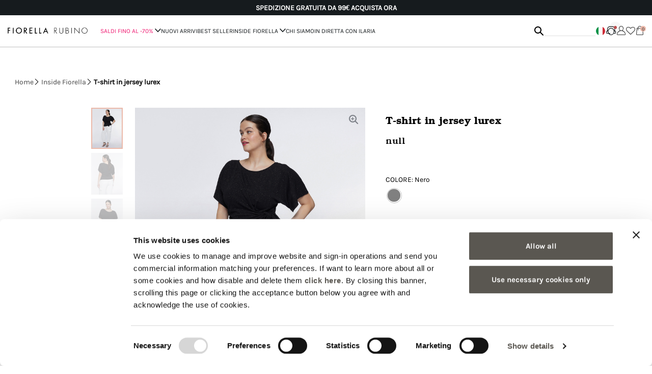

--- FILE ---
content_type: text/html;charset=UTF-8
request_url: https://www.fiorellarubino.com/it_IT/t-shirt-in-jersey-lurex-G497L007780N.html
body_size: 32725
content:
<!DOCTYPE html>
<html lang="it">
<head>
<!--[if gt IE 9]><!-->
<script>//common/scripts.isml</script>
<script defer type="text/javascript" src="/on/demandware.static/Sites-fiorellarubino_global-Site/-/it_IT/v1769297419886/js/main.js"></script>


    
        
            <script defer type="text/javascript" src="/on/demandware.static/Sites-fiorellarubino_global-Site/-/it_IT/v1769297419886/js/productDetail.js"></script>
        
    


    
        
            <script defer type="text/javascript" src="/on/demandware.static/Sites-fiorellarubino_global-Site/-/it_IT/v1769297419886/js/einsteinCarousel.js"></script>
        
    


    
        
            <script defer type="text/javascript" src="/on/demandware.static/Sites-fiorellarubino_global-Site/-/it_IT/v1769297419886/js/klarnaOsm.js"></script>
        
    


    
        
            <script defer type="text/javascript" src="/on/demandware.static/Sites-fiorellarubino_global-Site/-/it_IT/v1769297419886/js/storeLocatorModal.js"></script>
        
    


    
        
            <script defer type="text/javascript" src="/on/demandware.static/Sites-fiorellarubino_global-Site/-/it_IT/v1769297419886/js/loginRegistration.js"></script>
        
    


    
        
            <script defer type="text/javascript" src="/on/demandware.static/Sites-fiorellarubino_global-Site/-/it_IT/v1769297419886/js/contactUs.js"></script>
        
    


    
        
            <script defer type="text/javascript" src="/on/demandware.static/Sites-fiorellarubino_global-Site/-/it_IT/v1769297419886/js/order.js"></script>
        
    








    <script async src="https://eu-library.klarnaservices.com/lib.js" data-client-id="6b6cbcd9-bd7b-5c56-b2f6-f03d8c6c15e7"></script>

<!--<![endif]-->
<meta charset=UTF-8>

<meta http-equiv="x-ua-compatible" content="ie=edge">

<meta name="viewport" content="width=device-width, initial-scale=1">




    <title>T-shirt in jersey lurex</title>


<meta name="description" content="Fiorella Rubino"/>
<meta name="keywords" content="Fiorella Rubino"/>



    
        <meta property="og:image" content="https://www.fiorellarubino.com/on/demandware.static/-/Sites-miroglio-master/default/dw851ccb1f/images/FIORELLA/G497L007780N033_13S_high-res.jpg">
    


<link rel="icon" type="image/png" href="/on/demandware.static/Sites-fiorellarubino_global-Site/-/default/dw3a8e002e/images/favicon-32.png" sizes="32x32" />
<link rel="icon" type="image/png" href="/on/demandware.static/Sites-fiorellarubino_global-Site/-/default/dwe32f0a1a/images/favicon-16.png" sizes="16x16" />

<link rel="stylesheet" href="/on/demandware.static/Sites-fiorellarubino_global-Site/-/it_IT/v1769297419886/css/global.css" />

    <link rel="stylesheet" href="/on/demandware.static/Sites-fiorellarubino_global-Site/-/it_IT/v1769297419886/css/product/detail.css"  />

    <link rel="stylesheet" href="/on/demandware.static/Sites-fiorellarubino_global-Site/-/it_IT/v1769297419886/css/product/customChatScript.css"  />

    <link rel="stylesheet" href="/on/demandware.static/Sites-fiorellarubino_global-Site/-/it_IT/v1769297419886/css/availabilityStore.css"  />

    <link rel="stylesheet" href="/on/demandware.static/Sites-fiorellarubino_global-Site/-/it_IT/v1769297419886/css/storeLocator.css"  />








<link rel="stylesheet" href="/on/demandware.static/Sites-fiorellarubino_global-Site/-/it_IT/v1769297419886/css/skin/skin.css" />

<script defer id="sizebay-vfr-v4" src="https://static.sizebay.technology/1353/prescriptNewFiorella.js"></script>





<link rel="alternate" hreflang="it-IT" href="https://www.fiorellarubino.com/it_IT/t-shirt-in-jersey-lurex-G497L007780N.html" />



<link rel="alternate" hreflang="fr-FR" href="https://www.fiorellarubino.com/fr_FR/t-shirt-en-jersey-lurex-G497L007780N.html" />



<link rel="alternate" hreflang="de-DE" href="https://www.fiorellarubino.com/de_DE/t-shirt-aus-lurex-jersey-G497L007780N.html" />



<link rel="alternate" hreflang="en-NL" href="https://www.fiorellarubino.com/en_NL/lurex-jersey-t-shirt-G497L007780N.html" />



<link rel="alternate" hreflang="en-RO" href="https://www.fiorellarubino.com/en_RO/lurex-jersey-t-shirt-G497L007780N.html" />



<link rel="alternate" hreflang="en-PL" href="https://www.fiorellarubino.com/en_PL/lurex-jersey-t-shirt-G497L007780N.html" />



<link rel="alternate" hreflang="de-CH" href="https://www.fiorellarubino.com/de_CH/t-shirt-aus-lurex-jersey-G497L007780N.html" />



<link rel="alternate" hreflang="en-BG" href="https://www.fiorellarubino.com/en_BG/lurex-jersey-t-shirt-G497L007780N.html" />



<link rel="alternate" hreflang="en-CH" href="https://www.fiorellarubino.com/en_CH/lurex-jersey-t-shirt-G497L007780N.html" />



<link rel="alternate" hreflang="en-BE" href="https://www.fiorellarubino.com/en_BE/lurex-jersey-t-shirt-G497L007780N.html" />



<link rel="alternate" hreflang="en-HR" href="https://www.fiorellarubino.com/en_HR/lurex-jersey-t-shirt-G497L007780N.html" />



<link rel="alternate" hreflang="it-CH" href="https://www.fiorellarubino.com/it_CH/t-shirt-in-jersey-lurex-G497L007780N.html" />



<link rel="alternate" hreflang="en-DK" href="https://www.fiorellarubino.com/en_DK/lurex-jersey-t-shirt-G497L007780N.html" />



<link rel="alternate" hreflang="en-HU" href="https://www.fiorellarubino.com/en_HU/lurex-jersey-t-shirt-G497L007780N.html" />



<link rel="alternate" hreflang="de-AT" href="https://www.fiorellarubino.com/de_AT/t-shirt-aus-lurex-jersey-G497L007780N.html" />



<link rel="alternate" hreflang="en-GR" href="https://www.fiorellarubino.com/en_GR/lurex-jersey-t-shirt-G497L007780N.html" />



<link rel="alternate" hreflang="es-ES" href="https://www.fiorellarubino.com/es_ES/camiseta-en-tejido-de-punto-de-l%C3%BArex-G497L007780N.html" />



<link rel="alternate" hreflang="en-SE" href="https://www.fiorellarubino.com/en_SE/lurex-jersey-t-shirt-G497L007780N.html" />



<link rel="alternate" hreflang="fr-CH" href="https://www.fiorellarubino.com/fr_CH/t-shirt-en-jersey-lurex-G497L007780N.html" />



<link rel="alternate" hreflang="fr-BE" href="https://www.fiorellarubino.com/fr_BE/t-shirt-en-jersey-lurex-G497L007780N.html" />




<meta name="robots" content="index,follow" />


    <!-- Live Story Main Script -->
    <script type="text/javascript">(function(d,w,s,u,y,z) { y=d.createElement(s);
        z=d.getElementsByTagName(s)[0]; y.src=u; y.type="text/javascript"; y.async=1; z.parentNode.insertBefore(y,z);
        })(document,window,"script","https://assets.livestory.io/dist/livestory-fiorellarubino.min.js");
    </script>
    <script type="text/javascript">
        window.LS_CONTROLLER_URL = "https://www.fiorellarubino.com/on/demandware.store/Sites-fiorellarubino_global-Site/it_IT/Livestory-Parse";
    </script>



<link rel="canonical" href="/it_IT/t-shirt-in-jersey-lurex-G497L007780N.html"/>

<script type="text/javascript">//<!--
/* <![CDATA[ (head-active_data.js) */
var dw = (window.dw || {});
dw.ac = {
    _analytics: null,
    _events: [],
    _category: "",
    _searchData: "",
    _anact: "",
    _anact_nohit_tag: "",
    _analytics_enabled: "true",
    _timeZone: "Europe/Rome",
    _capture: function(configs) {
        if (Object.prototype.toString.call(configs) === "[object Array]") {
            configs.forEach(captureObject);
            return;
        }
        dw.ac._events.push(configs);
    },
	capture: function() { 
		dw.ac._capture(arguments);
		// send to CQ as well:
		if (window.CQuotient) {
			window.CQuotient.trackEventsFromAC(arguments);
		}
	},
    EV_PRD_SEARCHHIT: "searchhit",
    EV_PRD_DETAIL: "detail",
    EV_PRD_RECOMMENDATION: "recommendation",
    EV_PRD_SETPRODUCT: "setproduct",
    applyContext: function(context) {
        if (typeof context === "object" && context.hasOwnProperty("category")) {
        	dw.ac._category = context.category;
        }
        if (typeof context === "object" && context.hasOwnProperty("searchData")) {
        	dw.ac._searchData = context.searchData;
        }
    },
    setDWAnalytics: function(analytics) {
        dw.ac._analytics = analytics;
    },
    eventsIsEmpty: function() {
        return 0 == dw.ac._events.length;
    }
};
/* ]]> */
// -->
</script>
<script type="text/javascript">//<!--
/* <![CDATA[ (head-cquotient.js) */
var CQuotient = window.CQuotient = {};
CQuotient.clientId = 'bbqq-fiorellarubino_global';
CQuotient.realm = 'BBQQ';
CQuotient.siteId = 'fiorellarubino_global';
CQuotient.instanceType = 'prd';
CQuotient.locale = 'it_IT';
CQuotient.fbPixelId = '__UNKNOWN__';
CQuotient.activities = [];
CQuotient.cqcid='';
CQuotient.cquid='';
CQuotient.cqeid='';
CQuotient.cqlid='';
CQuotient.apiHost='api.cquotient.com';
/* Turn this on to test against Staging Einstein */
/* CQuotient.useTest= true; */
CQuotient.useTest = ('true' === 'false');
CQuotient.initFromCookies = function () {
	var ca = document.cookie.split(';');
	for(var i=0;i < ca.length;i++) {
	  var c = ca[i];
	  while (c.charAt(0)==' ') c = c.substring(1,c.length);
	  if (c.indexOf('cqcid=') == 0) {
		CQuotient.cqcid=c.substring('cqcid='.length,c.length);
	  } else if (c.indexOf('cquid=') == 0) {
		  var value = c.substring('cquid='.length,c.length);
		  if (value) {
		  	var split_value = value.split("|", 3);
		  	if (split_value.length > 0) {
			  CQuotient.cquid=split_value[0];
		  	}
		  	if (split_value.length > 1) {
			  CQuotient.cqeid=split_value[1];
		  	}
		  	if (split_value.length > 2) {
			  CQuotient.cqlid=split_value[2];
		  	}
		  }
	  }
	}
}
CQuotient.getCQCookieId = function () {
	if(window.CQuotient.cqcid == '')
		window.CQuotient.initFromCookies();
	return window.CQuotient.cqcid;
};
CQuotient.getCQUserId = function () {
	if(window.CQuotient.cquid == '')
		window.CQuotient.initFromCookies();
	return window.CQuotient.cquid;
};
CQuotient.getCQHashedEmail = function () {
	if(window.CQuotient.cqeid == '')
		window.CQuotient.initFromCookies();
	return window.CQuotient.cqeid;
};
CQuotient.getCQHashedLogin = function () {
	if(window.CQuotient.cqlid == '')
		window.CQuotient.initFromCookies();
	return window.CQuotient.cqlid;
};
CQuotient.trackEventsFromAC = function (/* Object or Array */ events) {
try {
	if (Object.prototype.toString.call(events) === "[object Array]") {
		events.forEach(_trackASingleCQEvent);
	} else {
		CQuotient._trackASingleCQEvent(events);
	}
} catch(err) {}
};
CQuotient._trackASingleCQEvent = function ( /* Object */ event) {
	if (event && event.id) {
		if (event.type === dw.ac.EV_PRD_DETAIL) {
			CQuotient.trackViewProduct( {id:'', alt_id: event.id, type: 'raw_sku'} );
		} // not handling the other dw.ac.* events currently
	}
};
CQuotient.trackViewProduct = function(/* Object */ cqParamData){
	var cq_params = {};
	cq_params.cookieId = CQuotient.getCQCookieId();
	cq_params.userId = CQuotient.getCQUserId();
	cq_params.emailId = CQuotient.getCQHashedEmail();
	cq_params.loginId = CQuotient.getCQHashedLogin();
	cq_params.product = cqParamData.product;
	cq_params.realm = cqParamData.realm;
	cq_params.siteId = cqParamData.siteId;
	cq_params.instanceType = cqParamData.instanceType;
	cq_params.locale = CQuotient.locale;
	
	if(CQuotient.sendActivity) {
		CQuotient.sendActivity(CQuotient.clientId, 'viewProduct', cq_params);
	} else {
		CQuotient.activities.push({activityType: 'viewProduct', parameters: cq_params});
	}
};
/* ]]> */
// -->
</script>


   <script type="application/ld+json">
        {"@context":"http://schema.org/","@type":"Product","name":"T-shirt in jersey lurex","description":null,"mpn":"G497L007780N","sku":"G497L007780N","brand":{"@type":"Thing","name":"Fiorella Rubino"},"image":[null,null,null,null,null],"offers":{"url":{},"@type":"Offer","priceCurrency":null,"availability":"http://schema.org/OutOfStock"}}
    </script>


</head>
<body>



<div class="gtmContainer">
<div class="gtmSetup" data-gtm-setup="{&quot;event&quot;:&quot;wSetup&quot;,&quot;loadingTime&quot;:&quot;&quot;,&quot;type&quot;:&quot;landing_product&quot;,&quot;channel&quot;:&quot;store&quot;,&quot;shopCategory&quot;:&quot;product&quot;,&quot;productAvailability&quot;:&quot;out_of_stock&quot;,&quot;stockAvailability&quot;:&quot;out_of_stock&quot;,&quot;sizeAvailability&quot;:&quot;-&quot;,&quot;productPromo&quot;:&quot;no_sale&quot;,&quot;nr_item_available&quot;:&quot;&quot;,&quot;country&quot;:&quot;it&quot;,&quot;language&quot;:&quot;it&quot;,&quot;currency&quot;:&quot;EUR&quot;,&quot;site_initiative&quot;:null,&quot;brand&quot;:&quot;fiorellarubino&quot;,&quot;ambiente&quot;:&quot;prod&quot;,&quot;loginStatus&quot;:&quot;not_logged&quot;,&quot;userID&quot;:&quot;not_logged&quot;,&quot;userIDsalesforce&quot;:&quot;not_logged&quot;,&quot;userGroup&quot;:&quot;no_store&quot;,&quot;login_type&quot;:&quot;not_logged&quot;,&quot;email&quot;:&quot;&quot;,&quot;GiftCard_balance&quot;:&quot;not_logged&quot;,&quot;cartTotalItems&quot;:&quot;0&quot;,&quot;cartTotalValue&quot;:&quot;0.00&quot;,&quot;wishlistTotalItems&quot;:&quot;0&quot;,&quot;wishlistTotalValue&quot;:&quot;0.00&quot;,&quot;Fidelity_balance&quot;:&quot;not_logged&quot;,&quot;voucherType&quot;:&quot;not_logged&quot;,&quot;voucherItems&quot;:&quot;not_logged&quot;,&quot;voucherList&quot;:&quot;not_logged&quot;,&quot;loyaltyLevel&quot;:&quot;not_logged&quot;,&quot;fidelity_point_next_level&quot;:&quot;not_logged&quot;,&quot;loyalty_next_level&quot;:&quot;not_logged&quot;,&quot;collection&quot;:&quot;&quot;,&quot;fidelity_point&quot;:&quot;not_logged&quot;,&quot;first_name&quot;:&quot;&quot;,&quot;last_name&quot;:&quot;&quot;,&quot;checkout_email&quot;:&quot;&quot;,&quot;checkout_first_name&quot;:&quot;&quot;,&quot;checkout_last_name&quot;:&quot;&quot;,&quot;checkout_phone_number&quot;:&quot;&quot;,&quot;persistent_login&quot;:&quot;not_logged&quot;}"></div>
<div class="gtmCurrencyCode" data-gtm-currency="EUR"></div>
<script>
window.dataLayer = window.dataLayer || [];
var dataLayerObj = {};
dataLayerObj.event = 'wSetup';
dataLayerObj.loadingTime = '';
dataLayerObj.type = 'landing_product';
dataLayerObj.channel = 'store';
dataLayerObj.shopCategory = 'product';
if ('null' != 'null') {
dataLayerObj.firstLevelCategory = 'null';
}
if ('null' != 'null') {
dataLayerObj.secondLevelCategory = 'null';
}
if ('null' != 'null') {
dataLayerObj.thirdLevelCategory = 'null';
}
dataLayerObj.country = 'it';
dataLayerObj.language = 'it';
dataLayerObj.currency = 'EUR';
dataLayerObj.brand = 'fiorellarubino';
dataLayerObj.ambiente = 'prod';
dataLayerObj.loginStatus = 'not_logged';
dataLayerObj.userID = 'not_logged';
dataLayerObj.userIDsalesforce = 'not_logged';
dataLayerObj.userGroup = 'no_store';
dataLayerObj.login_type = 'not_logged';
dataLayerObj.email = '';
dataLayerObj.GiftCard_balance = 'not_logged';
dataLayerObj.cartTotalItems = '0';
dataLayerObj.cartTotalValue = '0.00';
dataLayerObj.wishlistTotalItems = '0';
dataLayerObj.wishlistTotalValue = '0.00';
dataLayerObj.Fidelity_balance = 'not_logged';
dataLayerObj.voucherType = 'not_logged';
dataLayerObj.voucherItems = 'not_logged';
dataLayerObj.voucherList = 'not_logged';
dataLayerObj.loyaltyLevel = 'not_logged';
dataLayerObj.fidelity_point = 'not_logged';
dataLayerObj.fidelity_point_next_level = 'not_logged';
dataLayerObj.loyalty_next_level = 'not_logged';
dataLayerObj.collection = '';
dataLayerObj.site_initiative = 'null';
dataLayerObj.user_info = {
'checkout_email': '',
'checkout_phone_number': '',
'checkout_first_name': '',
'checkout_last_name': '',
'first_name': '',
'last_name': ''
}
dataLayerObj.persistent_login = dataLayerObj.login_type != 'not_logged' ? 'yes' : 'not_logged';
if (window.matchMedia("(orientation: portrait)").matches) {
dataLayerObj.orientation = "portrait";
} else {
dataLayerObj.orientation = "landscape";
}
// add PLP data if available
if ('null' != 'null') {
dataLayerObj.nr_items = 'null';
}
// add PDP data if available
if ('out_of_stock' != 'null') {
dataLayerObj.productAvailability = 'out_of_stock';
}
if ('out_of_stock' != 'null') {
dataLayerObj.stockAvailability = 'out_of_stock';
}
if ('-' != 'null') {
dataLayerObj.sizeAvailability = '-';
}
if ('no_sale' != 'null') {
dataLayerObj.productPromo = 'no_sale';
dataLayerObj.nr_item_available = '';
}
window.dataLayer.push(dataLayerObj);
function loaded() {
var pageLoadTime = (window.performance.timing.domContentLoadedEventEnd - window.performance.timing.navigationStart) / 1000.0;
if (window.dataLayer.length) {
for (var i = 0; i < window.dataLayer.length; i++) {
if (window.dataLayer[i].event == 'wSetup') {
window.dataLayer[i].loadingTime = pageLoadTime;
}
}
}
}
window.addEventListener('load', function(){
setTimeout(function () {
loaded()
}, 0)
});
</script>
</div>


<!-- Google Tag Manager -->
<script>(function(w,d,s,l,i){w[l]=w[l]||[];w[l].push({'gtm.start':
new Date().getTime(),event:'gtm.js'});var f=d.getElementsByTagName(s)[0],
j=d.createElement(s),dl=l!='dataLayer'?'&l='+l:'';j.async=true;j.src=
'https://www.googletagmanager.com/gtm.js?id='+i+dl;f.parentNode.insertBefore(j,f);
})(window,document,'script','dataLayer','GTM-PHCS7NV');</script>
<!-- End Google Tag Manager -->
<!-- Google Tag Manager (noscript) -->
<noscript><iframe src="https://www.googletagmanager.com/ns.html?id=GTM-PHCS7NV"
height="0" width="0" style="display:none;visibility:hidden"></iframe></noscript>
<!-- End Google Tag Manager (noscript) -->


<div class="page" data-action="Product-Show" data-querystring="pid=G497L007780N" >
<header id="pageHeader">
    <a href="#maincontent" class="skip" aria-label="Skip to main content">Skip to main content</a>
<a href="#footercontent" class="skip" aria-label="Skip to footer content">Skip to footer content</a>

    <div class="header-banner slide-up d-none">
        <div class="container">
            <div>
                <div class="content">
                    
	 


	






<div class="void ">
<div class="void ">
<div class="header-promotion js-value-proposition-rotate">



<p><b>SPEDIZIONE GRATUITA DA 99€</b><a href="https://www.fiorellarubino.com/it_IT/taglie-comode-donna"> ACQUISTA ORA</a></p>

<p><b>COMPRA ORA, PAGA IN 3 RATE SENZA INTERESSI CON </b><a href="https://www.fiorellarubino.com/it_IT/taglie-comode-donna"> KLARNA</a></p>



</div></div>
</div>


 
	
                </div>
            </div>
        </div>
    </div>
    
    <nav role="navigation">
        <div class="nav-background">
            <div class="header container">
                <div class="d-flex align-items-center w-100 justify-content-between">
                    <button class="navbar-toggler d-md-none" type="button" aria-controls="sg-navbar-collapse" aria-expanded="false" aria-label="Toggle navigation">
                        <i class="icon-menu"></i><span class="d-none">Menu</span>
                    </button>

                    <div class="main-logo">
                        <a class="logo-home" href="/it_IT" title="Fiorella Rubino Home Page">
                            
                            <img class="img-fluid" src="/on/demandware.static/Sites-fiorellarubino_global-Site/-/default/dw8a42b883/images/logo-pinned.png" alt="Fiorella Rubino" />
                        </a>
                    </div>

                    <div class="navbar-header w-100">
                        <div class="main-menu navbar-toggleable-sm menu-toggleable-left multilevel-dropdown d-none d-md-block" id="sg-navbar-collapse">
                            


<div class="navbar navbar-expand-md bg-inverse">
    
    <div class="close-menu clearfix d-lg-none">
        <div class="back">
            <button role="button" aria-label="Back to previous menu">
                <i class="icon-chevron-left"></i>
            </button>
        </div>

        <div class="close-button">
            <button role="button" aria-label="Close Menu">
                <i class="icon-close"></i>
            </button>
        </div>

        <div class="main-logo-mobile">
            <a class="logo-home" href="/it_IT" title="Fiorella Rubino Home Page">
                <img class="img-fluid" src="/on/demandware.static/Sites-fiorellarubino_global-Site/-/default/dw8a42b883/images/logo-pinned.png" alt="Fiorella Rubino" />
            </a>
        </div>
    </div>

    <div class="menu-group" role="navigation">
        <ul class="nav navbar-nav d-md-none" role="menu">

            
    <li class="nav-item  wishlist" role="menuitem">
        <a href="https://www.fiorellarubino.com/it_IT/wishlist" class="nav-link">
            <i class="fa fa-heart" aria-hidden="true"></i>
            <span class="user-message">Wishlist</span>
        </a>
    </li>
    <li class="nav-item account" role="menuitem">
        <a href="https://www.fiorellarubino.com/on/demandware.store/Sites-fiorellarubino_global-Site/it_IT/Login-Show" class="nav-link not-logged">
            <i class="icon-account-new" aria-hidden="true"></i>
            <span class="user-message">Accedi | Registrati</span>
        </a>
    </li>



            
                
                    
                        <li class="nav-item dropdown" role="presentation">
                            <div class="containerForBack">
                                <span class="triggerBack">
                                    <i class="icon-chevron-left"></i>
                                </span>
                                <a href="/it_IT/taglie-comode-donna" id="abbigliamento" class="nav-link dropdown-toggle" role="button" data-toggle="dropdown" aria-haspopup="true" aria-expanded="false" tabindex="0">

                                    
                                        <span style="color:#ef1c72">Saldi fino al -70%</span>
                                    
                                    <i class="icon-chevron-right"></i>
                                </a>
                            </div>
                            
                            
                            
                            <ul class="dropdown-menu" role="menu" aria-hidden="true" aria-label="abbigliamento">
    
        
            
                <li class="dropdown-item" role="presentation">
                    <a href="https://www.fiorellarubino.com/it_IT/taglie-comode-donna" id="vedi-tutto-abbigliamento" role="menuitem" class="dropdown-link" tabindex="-1">Vedi tutto</a>
                </li>
            
        
            
                <li class="dropdown-item dropdown" role="presentation">
                    <div class="containerForBack">
                        <span class="triggerBack">
                            <i class="icon-chevron-left"></i>
                            <span>Saldi fino al -70%</span>
                        </span>
                        <a href="/it_IT/taglie-comode-donna/maglie-e-felpe" id="maglie-felpe" class="dropdown-link dropdown-toggle" role="button" data-toggle="dropdown" aria-haspopup="true" aria-expanded="false" tabindex="0">
                            Maglie e felpe da 39&euro;
                            <i class="icon-chevron-right"></i>
                        </a>
                    </div>

                    

                    <ul class="dropdown-menu" role="menu" aria-hidden="true" aria-label="abbigliamento">
    
        
            
                <li class="dropdown-item" role="presentation">
                    <a href="https://www.fiorellarubino.com/it_IT/taglie-comode-donna/maglie-e-felpe" id="vedi-tutto-maglie" role="menuitem" class="dropdown-link" tabindex="-1">Vedi tutto</a>
                </li>
            
        
            
                <li class="dropdown-item" role="presentation">
                    <a href="/it_IT/taglie-comode-donna/maglie-e-felpe/maglie-e-maglioni" id="maglie-e-maglioni" role="menuitem" class="dropdown-link" tabindex="-1">Maglie e Maglioni</a>
                </li>
            
        
            
                <li class="dropdown-item" role="presentation">
                    <a href="/it_IT/taglie-comode-donna/maglie-e-felpe/cardigan" id="cardigan" role="menuitem" class="dropdown-link" tabindex="-1">Cardigan</a>
                </li>
            
        
            
                <li class="dropdown-item" role="presentation">
                    <a href="/it_IT/taglie-comode-donna/maglie-e-felpe/felpe" id="felpe" role="menuitem" class="dropdown-link" tabindex="-1">Felpe</a>
                </li>
            
        
            
                <li class="dropdown-item" role="presentation">
                    <a href="/it_IT/apparel/sweaters-and-sweatshirts/high-neck-knitwear" id="maglie-collo-alto" role="menuitem" class="dropdown-link" tabindex="-1">Maglie a collo alto</a>
                </li>
            
        

        <div class="submenu-fullWidth">
            
    
        <div class="submenu-fullWidth-singleContainer">
            <a href="https://www.fiorellarubino.com/it_IT/taglie-comode-donna/piumini-e-imbottiti" id="focus-abbigliamento-img1" class="numberOfEl-2">
                <img class="img-cover" src="/on/demandware.static/-/Sites-fiorellarubino/default/dw526a99ad/main-menu/2026/01/piumini-DD.jpg" alt="focus-abbigliamento-img1" />
                <div class="submenu-fullWidth-banner">
                    <span>
                        <h5>Piumini Fino al -70%</h5>
                    </span>
                </div>
            </a>
        </div>
    
        <div class="submenu-fullWidth-singleContainer">
            <a href="https://www.fiorellarubino.com/it_IT/taglie-comode-donna/maglie-e-felpe" id="focus-abbigliamento-img2" class="numberOfEl-2">
                <img class="img-cover" src="/on/demandware.static/-/Sites-fiorellarubino/default/dw5042c85b/main-menu/2026/01/maglie_DD.jpg" alt="focus-abbigliamento-img2" />
                <div class="submenu-fullWidth-banner">
                    <span>
                        <h5>Maglie da 39€</h5>
                    </span>
                </div>
            </a>
        </div>
    


        </div>
    
</ul>
                </li>
            
        
            
                <li class="dropdown-item dropdown" role="presentation">
                    <div class="containerForBack">
                        <span class="triggerBack">
                            <i class="icon-chevron-left"></i>
                            <span>Saldi fino al -70%</span>
                        </span>
                        <a href="/it_IT/taglie-comode-donna/pantaloni-taglie-forti" id="pantaloni" class="dropdown-link dropdown-toggle" role="button" data-toggle="dropdown" aria-haspopup="true" aria-expanded="false" tabindex="0">
                            Pantaloni da 39&euro;
                            <i class="icon-chevron-right"></i>
                        </a>
                    </div>

                    

                    <ul class="dropdown-menu" role="menu" aria-hidden="true" aria-label="abbigliamento">
    
        
            
                <li class="dropdown-item" role="presentation">
                    <a href="/it_IT/taglie-comode-donna/pantaloni-taglie-forti/pantaloni-skinny" id="pantaloni-skinny" role="menuitem" class="dropdown-link" tabindex="-1">Pantaloni slim e skinny</a>
                </li>
            
        
            
                <li class="dropdown-item" role="presentation">
                    <a href="/it_IT/taglie-comode-donna/pantaloni-taglie-forti/pantaloni-chino" id="pantaloni-chino-new-york" role="menuitem" class="dropdown-link" tabindex="-1">Pantaloni Regular e Chinos</a>
                </li>
            
        
            
                <li class="dropdown-item" role="presentation">
                    <a href="/it_IT/taglie-comode-donna/pantaloni-taglie-forti/pantaloni-wide-leg" id="pantaloni-wide" role="menuitem" class="dropdown-link" tabindex="-1">Pantaloni Wide, Palazzo e Balloon</a>
                </li>
            
        
            
                <li class="dropdown-item" role="presentation">
                    <a href="/it_IT/taglie-comode-donna/pantaloni-taglie-forti/pantaloni-flare" id="pantaloni-flare" role="menuitem" class="dropdown-link" tabindex="-1">Pantaloni Flare e Bootcut</a>
                </li>
            
        
            
                <li class="dropdown-item" role="presentation">
                    <a href="/it_IT/taglie-comode-donna/pantaloni-taglie-forti/joggers" id="joggers" role="menuitem" class="dropdown-link" tabindex="-1">Joggers e Pantaloni Casual</a>
                </li>
            
        
            
                <li class="dropdown-item" role="presentation">
                    <a href="/it_IT/taglie-comode-donna/pantaloni-taglie-forti/pantaloni-cropped" id="pantaloni-cropped" role="menuitem" class="dropdown-link" tabindex="-1">Pantaloni Cropped e Carrot Fit</a>
                </li>
            
        

        <div class="submenu-fullWidth">
            
    
        <div class="submenu-fullWidth-singleContainer">
            <a href="https://www.fiorellarubino.com/it_IT/taglie-comode-donna/piumini-e-imbottiti" id="focus-abbigliamento-img1" class="numberOfEl-2">
                <img class="img-cover" src="/on/demandware.static/-/Sites-fiorellarubino/default/dw526a99ad/main-menu/2026/01/piumini-DD.jpg" alt="focus-abbigliamento-img1" />
                <div class="submenu-fullWidth-banner">
                    <span>
                        <h5>Piumini Fino al -70%</h5>
                    </span>
                </div>
            </a>
        </div>
    
        <div class="submenu-fullWidth-singleContainer">
            <a href="https://www.fiorellarubino.com/it_IT/taglie-comode-donna/maglie-e-felpe" id="focus-abbigliamento-img2" class="numberOfEl-2">
                <img class="img-cover" src="/on/demandware.static/-/Sites-fiorellarubino/default/dw5042c85b/main-menu/2026/01/maglie_DD.jpg" alt="focus-abbigliamento-img2" />
                <div class="submenu-fullWidth-banner">
                    <span>
                        <h5>Maglie da 39€</h5>
                    </span>
                </div>
            </a>
        </div>
    


        </div>
    
</ul>
                </li>
            
        
            
                <li class="dropdown-item dropdown" role="presentation">
                    <div class="containerForBack">
                        <span class="triggerBack">
                            <i class="icon-chevron-left"></i>
                            <span>Saldi fino al -70%</span>
                        </span>
                        <a href="/it_IT/taglie-comode-donna/piumini-e-imbottiti" id="piumini-e-imbottiti" class="dropdown-link dropdown-toggle" role="button" data-toggle="dropdown" aria-haspopup="true" aria-expanded="false" tabindex="0">
                            Piumini
                            <i class="icon-chevron-right"></i>
                        </a>
                    </div>

                    

                    <ul class="dropdown-menu" role="menu" aria-hidden="true" aria-label="abbigliamento">
    
        
            
                <li class="dropdown-item" role="presentation">
                    <a href="/it_IT/taglie-comode-donna/piumini-e-imbottiti/piumini-corti" id="piumini-corti" role="menuitem" class="dropdown-link" tabindex="-1">Piumini corti</a>
                </li>
            
        
            
                <li class="dropdown-item" role="presentation">
                    <a href="/it_IT/taglie-comode-donna/piumini-e-imbottiti/piumini-lunghi" id="piumini lunghi" role="menuitem" class="dropdown-link" tabindex="-1">Piumini lunghi</a>
                </li>
            
        

        <div class="submenu-fullWidth">
            
    
        <div class="submenu-fullWidth-singleContainer">
            <a href="https://www.fiorellarubino.com/it_IT/taglie-comode-donna/piumini-e-imbottiti" id="focus-abbigliamento-img1" class="numberOfEl-2">
                <img class="img-cover" src="/on/demandware.static/-/Sites-fiorellarubino/default/dw526a99ad/main-menu/2026/01/piumini-DD.jpg" alt="focus-abbigliamento-img1" />
                <div class="submenu-fullWidth-banner">
                    <span>
                        <h5>Piumini Fino al -70%</h5>
                    </span>
                </div>
            </a>
        </div>
    
        <div class="submenu-fullWidth-singleContainer">
            <a href="https://www.fiorellarubino.com/it_IT/taglie-comode-donna/maglie-e-felpe" id="focus-abbigliamento-img2" class="numberOfEl-2">
                <img class="img-cover" src="/on/demandware.static/-/Sites-fiorellarubino/default/dw5042c85b/main-menu/2026/01/maglie_DD.jpg" alt="focus-abbigliamento-img2" />
                <div class="submenu-fullWidth-banner">
                    <span>
                        <h5>Maglie da 39€</h5>
                    </span>
                </div>
            </a>
        </div>
    


        </div>
    
</ul>
                </li>
            
        
            
                <li class="dropdown-item dropdown" role="presentation">
                    <div class="containerForBack">
                        <span class="triggerBack">
                            <i class="icon-chevron-left"></i>
                            <span>Saldi fino al -70%</span>
                        </span>
                        <a href="/it_IT/taglie-comode-donna/cappotti-e-giubbotti" id="cappotti-e-giubbotti" class="dropdown-link dropdown-toggle" role="button" data-toggle="dropdown" aria-haspopup="true" aria-expanded="false" tabindex="0">
                            Cappotti e giacche peluche
                            <i class="icon-chevron-right"></i>
                        </a>
                    </div>

                    

                    <ul class="dropdown-menu" role="menu" aria-hidden="true" aria-label="abbigliamento">
    
        
            
                <li class="dropdown-item" role="presentation">
                    <a href="https://www.fiorellarubino.com/it_IT/taglie-comode-donna/cappotti-e-giubbotti" id="vedi-tutto-cappotti" role="menuitem" class="dropdown-link" tabindex="-1">Vedi tutto</a>
                </li>
            
        
            
                <li class="dropdown-item" role="presentation">
                    <a href="/it_IT/taglie-comode-donna/cappotti-e-giubbotti/cappotti" id="cappotti" role="menuitem" class="dropdown-link" tabindex="-1">Cappotti</a>
                </li>
            
        
            
                <li class="dropdown-item" role="presentation">
                    <a href="/it_IT/taglie-comode-donna/cappotti-e-giubbotti/giubbotti-e-bomber" id="giubbotti-e-bomber" role="menuitem" class="dropdown-link" tabindex="-1">Giubbotti e Bomber</a>
                </li>
            
        
            
                <li class="dropdown-item" role="presentation">
                    <a href="/it_IT/taglie-comode-donna/cappotti-e-giubbotti/trench" id="trench" role="menuitem" class="dropdown-link" tabindex="-1">Trench</a>
                </li>
            
        

        <div class="submenu-fullWidth">
            
    
        <div class="submenu-fullWidth-singleContainer">
            <a href="https://www.fiorellarubino.com/it_IT/taglie-comode-donna/piumini-e-imbottiti" id="focus-abbigliamento-img1" class="numberOfEl-2">
                <img class="img-cover" src="/on/demandware.static/-/Sites-fiorellarubino/default/dw526a99ad/main-menu/2026/01/piumini-DD.jpg" alt="focus-abbigliamento-img1" />
                <div class="submenu-fullWidth-banner">
                    <span>
                        <h5>Piumini Fino al -70%</h5>
                    </span>
                </div>
            </a>
        </div>
    
        <div class="submenu-fullWidth-singleContainer">
            <a href="https://www.fiorellarubino.com/it_IT/taglie-comode-donna/maglie-e-felpe" id="focus-abbigliamento-img2" class="numberOfEl-2">
                <img class="img-cover" src="/on/demandware.static/-/Sites-fiorellarubino/default/dw5042c85b/main-menu/2026/01/maglie_DD.jpg" alt="focus-abbigliamento-img2" />
                <div class="submenu-fullWidth-banner">
                    <span>
                        <h5>Maglie da 39€</h5>
                    </span>
                </div>
            </a>
        </div>
    


        </div>
    
</ul>
                </li>
            
        
            
                <li class="dropdown-item dropdown" role="presentation">
                    <div class="containerForBack">
                        <span class="triggerBack">
                            <i class="icon-chevron-left"></i>
                            <span>Saldi fino al -70%</span>
                        </span>
                        <a href="/it_IT/taglie-comode-donna/camicie-e-bluse" id="camicie-e-bluse" class="dropdown-link dropdown-toggle" role="button" data-toggle="dropdown" aria-haspopup="true" aria-expanded="false" tabindex="0">
                            Camicie e bluse da 29&euro;
                            <i class="icon-chevron-right"></i>
                        </a>
                    </div>

                    

                    <ul class="dropdown-menu" role="menu" aria-hidden="true" aria-label="abbigliamento">
    
        
            
                <li class="dropdown-item" role="presentation">
                    <a href="/it_IT/taglie-comode-donna/camicie-e-bluse/bluse" id="bluse" role="menuitem" class="dropdown-link" tabindex="-1">Bluse</a>
                </li>
            
        
            
                <li class="dropdown-item" role="presentation">
                    <a href="/it_IT/taglie-comode-donna/camicie-e-bluse/camicie" id="camicie" role="menuitem" class="dropdown-link" tabindex="-1">Camicie</a>
                </li>
            
        

        <div class="submenu-fullWidth">
            
    
        <div class="submenu-fullWidth-singleContainer">
            <a href="https://www.fiorellarubino.com/it_IT/taglie-comode-donna/piumini-e-imbottiti" id="focus-abbigliamento-img1" class="numberOfEl-2">
                <img class="img-cover" src="/on/demandware.static/-/Sites-fiorellarubino/default/dw526a99ad/main-menu/2026/01/piumini-DD.jpg" alt="focus-abbigliamento-img1" />
                <div class="submenu-fullWidth-banner">
                    <span>
                        <h5>Piumini Fino al -70%</h5>
                    </span>
                </div>
            </a>
        </div>
    
        <div class="submenu-fullWidth-singleContainer">
            <a href="https://www.fiorellarubino.com/it_IT/taglie-comode-donna/maglie-e-felpe" id="focus-abbigliamento-img2" class="numberOfEl-2">
                <img class="img-cover" src="/on/demandware.static/-/Sites-fiorellarubino/default/dw5042c85b/main-menu/2026/01/maglie_DD.jpg" alt="focus-abbigliamento-img2" />
                <div class="submenu-fullWidth-banner">
                    <span>
                        <h5>Maglie da 39€</h5>
                    </span>
                </div>
            </a>
        </div>
    


        </div>
    
</ul>
                </li>
            
        
            
                <li class="dropdown-item dropdown" role="presentation">
                    <div class="containerForBack">
                        <span class="triggerBack">
                            <i class="icon-chevron-left"></i>
                            <span>Saldi fino al -70%</span>
                        </span>
                        <a href="/it_IT/taglie-comode-donna/jeans" id="jeans" class="dropdown-link dropdown-toggle" role="button" data-toggle="dropdown" aria-haspopup="true" aria-expanded="false" tabindex="0">
                            Jeans da 39&euro;
                            <i class="icon-chevron-right"></i>
                        </a>
                    </div>

                    

                    <ul class="dropdown-menu" role="menu" aria-hidden="true" aria-label="abbigliamento">
    
        
            
                <li class="dropdown-item" role="presentation">
                    <a href="https://www.fiorellarubino.com/it_IT/taglie-comode-donna/jeans" id="vedi-tutto-jeans" role="menuitem" class="dropdown-link" tabindex="-1">Vedi tutto</a>
                </li>
            
        
            
                <li class="dropdown-item" role="presentation">
                    <a href="/it_IT/taglie-comode-donna/jeans/jeans-skinny" id="jeans-skinny" role="menuitem" class="dropdown-link" tabindex="-1">Skinny &amp; Jeggings</a>
                </li>
            
        
            
                <li class="dropdown-item" role="presentation">
                    <a href="/it_IT/abbigliamento/jeans/flare-%26-bootcut" id="jeans-flare" role="menuitem" class="dropdown-link" tabindex="-1">Flare &amp; Bootcut</a>
                </li>
            
        
            
                <li class="dropdown-item" role="presentation">
                    <a href="/it_IT/taglie-comode-donna/jeans/jeans-balloon" id="jeans-balloon" role="menuitem" class="dropdown-link" tabindex="-1">Wide &amp; Balloon</a>
                </li>
            
        
            
                <li class="dropdown-item" role="presentation">
                    <a href="/it_IT/abbigliamento/jeans/fit-iconici" id="fit-iconici" role="menuitem" class="dropdown-link" tabindex="-1">Fit Iconici</a>
                </li>
            
        

        <div class="submenu-fullWidth">
            
    
        <div class="submenu-fullWidth-singleContainer">
            <a href="https://www.fiorellarubino.com/it_IT/taglie-comode-donna/piumini-e-imbottiti" id="focus-abbigliamento-img1" class="numberOfEl-2">
                <img class="img-cover" src="/on/demandware.static/-/Sites-fiorellarubino/default/dw526a99ad/main-menu/2026/01/piumini-DD.jpg" alt="focus-abbigliamento-img1" />
                <div class="submenu-fullWidth-banner">
                    <span>
                        <h5>Piumini Fino al -70%</h5>
                    </span>
                </div>
            </a>
        </div>
    
        <div class="submenu-fullWidth-singleContainer">
            <a href="https://www.fiorellarubino.com/it_IT/taglie-comode-donna/maglie-e-felpe" id="focus-abbigliamento-img2" class="numberOfEl-2">
                <img class="img-cover" src="/on/demandware.static/-/Sites-fiorellarubino/default/dw5042c85b/main-menu/2026/01/maglie_DD.jpg" alt="focus-abbigliamento-img2" />
                <div class="submenu-fullWidth-banner">
                    <span>
                        <h5>Maglie da 39€</h5>
                    </span>
                </div>
            </a>
        </div>
    


        </div>
    
</ul>
                </li>
            
        
            
                <li class="dropdown-item dropdown" role="presentation">
                    <div class="containerForBack">
                        <span class="triggerBack">
                            <i class="icon-chevron-left"></i>
                            <span>Saldi fino al -70%</span>
                        </span>
                        <a href="/it_IT/taglie-comode-donna/vestiti" id="vestiti" class="dropdown-link dropdown-toggle" role="button" data-toggle="dropdown" aria-haspopup="true" aria-expanded="false" tabindex="0">
                            Vestiti
                            <i class="icon-chevron-right"></i>
                        </a>
                    </div>

                    

                    <ul class="dropdown-menu" role="menu" aria-hidden="true" aria-label="abbigliamento">
    
        
            
                <li class="dropdown-item" role="presentation">
                    <a href="https://www.fiorellarubino.com/it_IT/taglie-comode-donna/vestiti" id="vedi-tutto-vestiti" role="menuitem" class="dropdown-link" tabindex="-1">Vedi tutto</a>
                </li>
            
        

        <div class="submenu-fullWidth">
            
    
        <div class="submenu-fullWidth-singleContainer">
            <a href="https://www.fiorellarubino.com/it_IT/taglie-comode-donna/piumini-e-imbottiti" id="focus-abbigliamento-img1" class="numberOfEl-2">
                <img class="img-cover" src="/on/demandware.static/-/Sites-fiorellarubino/default/dw526a99ad/main-menu/2026/01/piumini-DD.jpg" alt="focus-abbigliamento-img1" />
                <div class="submenu-fullWidth-banner">
                    <span>
                        <h5>Piumini Fino al -70%</h5>
                    </span>
                </div>
            </a>
        </div>
    
        <div class="submenu-fullWidth-singleContainer">
            <a href="https://www.fiorellarubino.com/it_IT/taglie-comode-donna/maglie-e-felpe" id="focus-abbigliamento-img2" class="numberOfEl-2">
                <img class="img-cover" src="/on/demandware.static/-/Sites-fiorellarubino/default/dw5042c85b/main-menu/2026/01/maglie_DD.jpg" alt="focus-abbigliamento-img2" />
                <div class="submenu-fullWidth-banner">
                    <span>
                        <h5>Maglie da 39€</h5>
                    </span>
                </div>
            </a>
        </div>
    


        </div>
    
</ul>
                </li>
            
        
            
                <li class="dropdown-item dropdown" role="presentation">
                    <div class="containerForBack">
                        <span class="triggerBack">
                            <i class="icon-chevron-left"></i>
                            <span>Saldi fino al -70%</span>
                        </span>
                        <a href="/it_IT/taglie-comode-donna/top-e-t-shirt" id="top-e-t-shirt" class="dropdown-link dropdown-toggle" role="button" data-toggle="dropdown" aria-haspopup="true" aria-expanded="false" tabindex="0">
                            Top e t-shirt da 19&euro;
                            <i class="icon-chevron-right"></i>
                        </a>
                    </div>

                    

                    <ul class="dropdown-menu" role="menu" aria-hidden="true" aria-label="abbigliamento">
    
        
            
                <li class="dropdown-item" role="presentation">
                    <a href="https://www.fiorellarubino.com/it_IT/taglie-comode-donna/top-e-t-shirt" id="vedi-tutto-tshirt" role="menuitem" class="dropdown-link" tabindex="-1">Vedi tutto</a>
                </li>
            
        
            
                <li class="dropdown-item" role="presentation">
                    <a href="/it_IT/taglie-comode-donna/top-e-t-shirt/t-shirt" id="t-shirt" role="menuitem" class="dropdown-link" tabindex="-1">T-shirt</a>
                </li>
            
        
            
                <li class="dropdown-item" role="presentation">
                    <a href="/it_IT/taglie-comode-donna/top-e-t-shirt/top" id="top" role="menuitem" class="dropdown-link" tabindex="-1">Top</a>
                </li>
            
        

        <div class="submenu-fullWidth">
            
    
        <div class="submenu-fullWidth-singleContainer">
            <a href="https://www.fiorellarubino.com/it_IT/taglie-comode-donna/piumini-e-imbottiti" id="focus-abbigliamento-img1" class="numberOfEl-2">
                <img class="img-cover" src="/on/demandware.static/-/Sites-fiorellarubino/default/dw526a99ad/main-menu/2026/01/piumini-DD.jpg" alt="focus-abbigliamento-img1" />
                <div class="submenu-fullWidth-banner">
                    <span>
                        <h5>Piumini Fino al -70%</h5>
                    </span>
                </div>
            </a>
        </div>
    
        <div class="submenu-fullWidth-singleContainer">
            <a href="https://www.fiorellarubino.com/it_IT/taglie-comode-donna/maglie-e-felpe" id="focus-abbigliamento-img2" class="numberOfEl-2">
                <img class="img-cover" src="/on/demandware.static/-/Sites-fiorellarubino/default/dw5042c85b/main-menu/2026/01/maglie_DD.jpg" alt="focus-abbigliamento-img2" />
                <div class="submenu-fullWidth-banner">
                    <span>
                        <h5>Maglie da 39€</h5>
                    </span>
                </div>
            </a>
        </div>
    


        </div>
    
</ul>
                </li>
            
        
            
                <li class="dropdown-item dropdown" role="presentation">
                    <div class="containerForBack">
                        <span class="triggerBack">
                            <i class="icon-chevron-left"></i>
                            <span>Saldi fino al -70%</span>
                        </span>
                        <a href="/it_IT/taglie-comode-donna/giacche-e-blazer" id="giacche-e-coprispalle" class="dropdown-link dropdown-toggle" role="button" data-toggle="dropdown" aria-haspopup="true" aria-expanded="false" tabindex="0">
                            Giacche e blazer
                            <i class="icon-chevron-right"></i>
                        </a>
                    </div>

                    

                    <ul class="dropdown-menu" role="menu" aria-hidden="true" aria-label="abbigliamento">
    
        
            
                <li class="dropdown-item" role="presentation">
                    <a href="https://www.fiorellarubino.com/it_IT/taglie-comode-donna/giacche-e-blazer" id="vedi-tutto-giacche" role="menuitem" class="dropdown-link" tabindex="-1">Vedi tutto</a>
                </li>
            
        

        <div class="submenu-fullWidth">
            
    
        <div class="submenu-fullWidth-singleContainer">
            <a href="https://www.fiorellarubino.com/it_IT/taglie-comode-donna/piumini-e-imbottiti" id="focus-abbigliamento-img1" class="numberOfEl-2">
                <img class="img-cover" src="/on/demandware.static/-/Sites-fiorellarubino/default/dw526a99ad/main-menu/2026/01/piumini-DD.jpg" alt="focus-abbigliamento-img1" />
                <div class="submenu-fullWidth-banner">
                    <span>
                        <h5>Piumini Fino al -70%</h5>
                    </span>
                </div>
            </a>
        </div>
    
        <div class="submenu-fullWidth-singleContainer">
            <a href="https://www.fiorellarubino.com/it_IT/taglie-comode-donna/maglie-e-felpe" id="focus-abbigliamento-img2" class="numberOfEl-2">
                <img class="img-cover" src="/on/demandware.static/-/Sites-fiorellarubino/default/dw5042c85b/main-menu/2026/01/maglie_DD.jpg" alt="focus-abbigliamento-img2" />
                <div class="submenu-fullWidth-banner">
                    <span>
                        <h5>Maglie da 39€</h5>
                    </span>
                </div>
            </a>
        </div>
    


        </div>
    
</ul>
                </li>
            
        
            
                <li class="dropdown-item" role="presentation">
                    <a href="/it_IT/taglie-comode-donna/giacche-similpelle" id="giacche-similpelle" role="menuitem" class="dropdown-link" tabindex="-1">Giacche biker</a>
                </li>
            
        
            
                <li class="dropdown-item" role="presentation">
                    <a href="/it_IT/taglie-comode-donna/gonne" id="gonne" role="menuitem" class="dropdown-link" tabindex="-1">Gonne</a>
                </li>
            
        
            
                <li class="dropdown-item dropdown" role="presentation">
                    <div class="containerForBack">
                        <span class="triggerBack">
                            <i class="icon-chevron-left"></i>
                            <span>Saldi fino al -70%</span>
                        </span>
                        <a href="/it_IT/taglie-comode-donna/accessori" id="accessori" class="dropdown-link dropdown-toggle" role="button" data-toggle="dropdown" aria-haspopup="true" aria-expanded="false" tabindex="0">
                            Accessori
                            <i class="icon-chevron-right"></i>
                        </a>
                    </div>

                    

                    <ul class="dropdown-menu" role="menu" aria-hidden="true" aria-label="abbigliamento">
    
        
            
                <li class="dropdown-item" role="presentation">
                    <a href="/it_IT/taglie-comode-donna/accessori/sciarpe-e-foulard" id="sciarpe-e-foulard" role="menuitem" class="dropdown-link" tabindex="-1">Sciarpe e Foulard</a>
                </li>
            
        
            
                <li class="dropdown-item" role="presentation">
                    <a href="/it_IT/taglie-comode-donna/accessori/cappelli-e-guanti" id="cappelli-e-guanti" role="menuitem" class="dropdown-link" tabindex="-1">Cappelli</a>
                </li>
            
        
            
                <li class="dropdown-item" role="presentation">
                    <a href="/it_IT/taglie-comode-donna/accessori/collane-e-bijoux" id="collane-e-bijoux" role="menuitem" class="dropdown-link" tabindex="-1">Collane e Bjoux</a>
                </li>
            
        
            
                <li class="dropdown-item" role="presentation">
                    <a href="/it_IT/taglie-comode-donna/accessori/cinture" id="cinture" role="menuitem" class="dropdown-link" tabindex="-1">Cinture</a>
                </li>
            
        

        <div class="submenu-fullWidth">
            
    
        <div class="submenu-fullWidth-singleContainer">
            <a href="https://www.fiorellarubino.com/it_IT/taglie-comode-donna/piumini-e-imbottiti" id="focus-abbigliamento-img1" class="numberOfEl-2">
                <img class="img-cover" src="/on/demandware.static/-/Sites-fiorellarubino/default/dw526a99ad/main-menu/2026/01/piumini-DD.jpg" alt="focus-abbigliamento-img1" />
                <div class="submenu-fullWidth-banner">
                    <span>
                        <h5>Piumini Fino al -70%</h5>
                    </span>
                </div>
            </a>
        </div>
    
        <div class="submenu-fullWidth-singleContainer">
            <a href="https://www.fiorellarubino.com/it_IT/taglie-comode-donna/maglie-e-felpe" id="focus-abbigliamento-img2" class="numberOfEl-2">
                <img class="img-cover" src="/on/demandware.static/-/Sites-fiorellarubino/default/dw5042c85b/main-menu/2026/01/maglie_DD.jpg" alt="focus-abbigliamento-img2" />
                <div class="submenu-fullWidth-banner">
                    <span>
                        <h5>Maglie da 39€</h5>
                    </span>
                </div>
            </a>
        </div>
    


        </div>
    
</ul>
                </li>
            
        
            
                <li class="dropdown-item" role="presentation">
                    <a href="/it_IT/intimo-taglie-forti" id="intimo" role="menuitem" class="dropdown-link" tabindex="-1">Intimo</a>
                </li>
            
        
            
                <li class="dropdown-item dropdown" role="presentation">
                    <div class="containerForBack">
                        <span class="triggerBack">
                            <i class="icon-chevron-left"></i>
                            <span>Saldi fino al -70%</span>
                        </span>
                        <a href="/it_IT/trend-now" id="trend-now" class="dropdown-link dropdown-toggle" role="button" data-toggle="dropdown" aria-haspopup="true" aria-expanded="false" tabindex="0">
                            Nuovi Trend
                            <i class="icon-chevron-right"></i>
                        </a>
                    </div>

                    

                    <ul class="dropdown-menu" role="menu" aria-hidden="true" aria-label="abbigliamento">
    
        
            
                <li class="dropdown-item" role="presentation">
                    <a href="/it_IT/fiorella-capsule" id="fiorella-capsule" role="menuitem" class="dropdown-link" tabindex="-1">Fiorella Capsule</a>
                </li>
            
        
            
                <li class="dropdown-item" role="presentation">
                    <a href="/it_IT/nuovi-trend/fashion-co-lab" id="fashion-co-lab" role="menuitem" class="dropdown-link" tabindex="-1">Fashion Co-Lab</a>
                </li>
            
        
            
                <li class="dropdown-item" role="presentation">
                    <a href="/it_IT/trend-now/completi-e-tailleur" id="completi-tailleur" role="menuitem" class="dropdown-link" tabindex="-1">Completi coordinati</a>
                </li>
            
        

        <div class="submenu-fullWidth">
            
    
        <div class="submenu-fullWidth-singleContainer">
            <a href="https://www.fiorellarubino.com/it_IT/taglie-comode-donna/piumini-e-imbottiti" id="focus-abbigliamento-img1" class="numberOfEl-2">
                <img class="img-cover" src="/on/demandware.static/-/Sites-fiorellarubino/default/dw526a99ad/main-menu/2026/01/piumini-DD.jpg" alt="focus-abbigliamento-img1" />
                <div class="submenu-fullWidth-banner">
                    <span>
                        <h5>Piumini Fino al -70%</h5>
                    </span>
                </div>
            </a>
        </div>
    
        <div class="submenu-fullWidth-singleContainer">
            <a href="https://www.fiorellarubino.com/it_IT/taglie-comode-donna/maglie-e-felpe" id="focus-abbigliamento-img2" class="numberOfEl-2">
                <img class="img-cover" src="/on/demandware.static/-/Sites-fiorellarubino/default/dw5042c85b/main-menu/2026/01/maglie_DD.jpg" alt="focus-abbigliamento-img2" />
                <div class="submenu-fullWidth-banner">
                    <span>
                        <h5>Maglie da 39€</h5>
                    </span>
                </div>
            </a>
        </div>
    


        </div>
    
</ul>
                </li>
            
        

        <div class="submenu-fullWidth">
            
    
        <div class="submenu-fullWidth-singleContainer">
            <a href="https://www.fiorellarubino.com/it_IT/taglie-comode-donna/piumini-e-imbottiti" id="focus-abbigliamento-img1" class="numberOfEl-2">
                <img class="img-cover" src="/on/demandware.static/-/Sites-fiorellarubino/default/dw526a99ad/main-menu/2026/01/piumini-DD.jpg" alt="focus-abbigliamento-img1" />
                <div class="submenu-fullWidth-banner">
                    <span>
                        <h5>Piumini Fino al -70%</h5>
                    </span>
                </div>
            </a>
        </div>
    
        <div class="submenu-fullWidth-singleContainer">
            <a href="https://www.fiorellarubino.com/it_IT/taglie-comode-donna/maglie-e-felpe" id="focus-abbigliamento-img2" class="numberOfEl-2">
                <img class="img-cover" src="/on/demandware.static/-/Sites-fiorellarubino/default/dw5042c85b/main-menu/2026/01/maglie_DD.jpg" alt="focus-abbigliamento-img2" />
                <div class="submenu-fullWidth-banner">
                    <span>
                        <h5>Maglie da 39€</h5>
                    </span>
                </div>
            </a>
        </div>
    


        </div>
    
</ul>
                        </li>
                    
                
                    
                        <li class="nav-item" role="presentation">
                            <a href="/it_IT/nuovi-arrivi" id="nuovi-arrivi" class="nav-link" role="link" tabindex="0">
                                
                                    Nuovi Arrivi
                                
                            </a>
                        </li>
                    
                
                    
                        <li class="nav-item" role="presentation">
                            <a href="/it_IT/most-wanted" id="most-wanted" class="nav-link" role="link" tabindex="0">
                                
                                    Best Seller
                                
                            </a>
                        </li>
                    
                
                    
                        <li class="nav-item dropdown" role="presentation">
                            <div class="containerForBack">
                                <span class="triggerBack">
                                    <i class="icon-chevron-left"></i>
                                </span>
                                <a href="https://www.fiorellarubino.com/it_IT/fiorellals-InsideFiorella.html" id="fiorella-inside" class="nav-link dropdown-toggle" role="button" data-toggle="dropdown" aria-haspopup="true" aria-expanded="false" tabindex="0">

                                    
                                        Inside Fiorella
                                    
                                    <i class="icon-chevron-right"></i>
                                </a>
                            </div>
                            
                            
                            
                            <ul class="dropdown-menu" role="menu" aria-hidden="true" aria-label="fiorella-inside">
    
        
            
                <li class="dropdown-item" role="presentation">
                    <a href="https://www.fiorellarubino.com/it_IT/fiorellals-lsbuonoshopping.html" id="buono-shopping" role="menuitem" class="dropdown-link" tabindex="-1">Buono Shopping</a>
                </li>
            
        
            
                <li class="dropdown-item" role="presentation">
                    <a href="https://www.fiorellarubino.com/it_IT/fiorellals-programmafedelta.html" id="programma-fedelta" role="menuitem" class="dropdown-link" tabindex="-1">Programma fedelt&agrave;</a>
                </li>
            
        
            
                <li class="dropdown-item" role="presentation">
                    <a href="https://stores.fiorellarubino.com/it" id="store-locator" role="menuitem" class="dropdown-link" tabindex="-1">Negozi Fiorella Rubino</a>
                </li>
            
        
            
                <li class="dropdown-item" role="presentation">
                    <a href="https://www.fiorellarubino.com/it_IT/track-order" id="traccia-ordine" role="menuitem" class="dropdown-link" tabindex="-1">Traccia il tuo ordine</a>
                </li>
            
        
            
                <li class="dropdown-item" role="presentation">
                    <a href="https://www.fiorellarubino.com/it_IT/domande-frequenti" id="faq" role="menuitem" class="dropdown-link" tabindex="-1">Domande Frequenti</a>
                </li>
            
        
            
                <li class="dropdown-item" role="presentation">
                    <a href="https://www.fiorellarubino.com/it_IT/contactus" id="servizio-clienti-appoggio" role="menuitem" class="dropdown-link" tabindex="-1">Servizio clienti</a>
                </li>
            
        
            
                <li class="dropdown-item" role="presentation">
                    <a href="https://www.fiorellarubino.com/it_IT/fiorellals-wearefiorella.html" id="marchio" role="menuitem" class="dropdown-link" tabindex="-1">Marchio</a>
                </li>
            
        
            
                <li class="dropdown-item dropdown" role="presentation">
                    <div class="containerForBack">
                        <span class="triggerBack">
                            <i class="icon-chevron-left"></i>
                            <span>Inside Fiorella</span>
                        </span>
                        <a href="https://www.fiorellarubino.com/on/demandware.store/Sites-fiorellarubino_global-Site/it_IT/GiftCard-PDP" id="e-gift-card" class="dropdown-link dropdown-toggle" role="button" data-toggle="dropdown" aria-haspopup="true" aria-expanded="false" tabindex="0">
                            E-Gift Card
                            <i class="icon-chevron-right"></i>
                        </a>
                    </div>

                    

                    <ul class="dropdown-menu" role="menu" aria-hidden="true" aria-label="fiorella-inside">
    
        
            
                <li class="dropdown-item" role="presentation">
                    <a href="https://www.fiorellarubino.com/on/demandware.store/Sites-fiorellarubino_global-Site/it_IT/GiftCard-PDP" id="egiftcardpdp" role="menuitem" class="dropdown-link" tabindex="-1">Acquista E-Gift card</a>
                </li>
            
        
            
                <li class="dropdown-item" role="presentation">
                    <a href="https://www.fiorellarubino.com/on/demandware.store/Sites-fiorellarubino_global-Site/it_IT/GiftCard-Show" id="egiftcardchecker" role="menuitem" class="dropdown-link" tabindex="-1">Contralla saldo</a>
                </li>
            
        
            
                <li class="dropdown-item" role="presentation">
                    <a href="https://www.fiorellarubino.com/it_IT/e-gift-card" id="come-funziona" role="menuitem" class="dropdown-link" tabindex="-1">Come funziona</a>
                </li>
            
        

        <div class="submenu-fullWidth">
            
    
        <div class="submenu-fullWidth-singleContainer">
            <a href="https://www.fiorellarubino.com/it_IT/fiorellals-programmafedelta.html" id="focus-insidefiorella-img1" class="numberOfEl-2">
                <img class="img-cover" src="/on/demandware.static/-/Sites-fiorellarubino/default/dw1b5c3f05/main-menu/2025/09/FR_CATEGORIE_DD_COMMUNITY.jpg" alt="focus-insidefiorella-img1" />
                <div class="submenu-fullWidth-banner">
                    <span>
                        <H5>PROGRAMMA FEDELTÀ</H5>
                    </span>
                </div>
            </a>
        </div>
    
        <div class="submenu-fullWidth-singleContainer">
            <a href="https://www.fiorellarubino.com/on/demandware.store/Sites-fiorellarubino_global-Site/it_IT/GiftCard-PDP" id="focus-insidefiorella-img2" class="numberOfEl-2">
                <img class="img-cover" src="/on/demandware.static/-/Sites-fiorellarubino/default/dw81425ff9/main-menu/2025/09/FR_CATEGORIE_DD_GIFT CARD.jpg" alt="focus-insidefiorella-img2" />
                <div class="submenu-fullWidth-banner">
                    <span>
                        <h5>GIFT CARD</h5>
                    </span>
                </div>
            </a>
        </div>
    


        </div>
    
</ul>
                </li>
            
        
            
                <li class="dropdown-item dropdown" role="presentation">
                    <div class="containerForBack">
                        <span class="triggerBack">
                            <i class="icon-chevron-left"></i>
                            <span>Inside Fiorella</span>
                        </span>
                        <a href="https://www.fiorellarubino.com/it_IT/fiorellals-InsideFiorella.html" id="progetti-editoriali" class="dropdown-link dropdown-toggle" role="button" data-toggle="dropdown" aria-haspopup="true" aria-expanded="false" tabindex="0">
                            Progetti
                            <i class="icon-chevron-right"></i>
                        </a>
                    </div>

                    

                    <ul class="dropdown-menu" role="menu" aria-hidden="true" aria-label="fiorella-inside">
    
        
            
                <li class="dropdown-item" role="presentation">
                    <a href="https://www.fiorellarubino.com/it_IT/fiorellals-fiorellacapsule2025.html" id="appoggio-fiorella-capsule-editoriale" role="menuitem" class="dropdown-link" tabindex="-1">Capsule Fiorella</a>
                </li>
            
        
            
                <li class="dropdown-item" role="presentation">
                    <a href="https://www.fiorellarubino.com/it_IT/fiorellals-capsulehappy2025.html" id="appoggio-happy-editoriale" role="menuitem" class="dropdown-link" tabindex="-1">Happy! Capsule</a>
                </li>
            
        
            
                <li class="dropdown-item" role="presentation">
                    <a href="https://www.fiorellarubino.com/it_IT/fiorellals-livefreetogether.html" id="appoggio-livefreee-together" role="menuitem" class="dropdown-link" tabindex="-1">#livefree together</a>
                </li>
            
        
            
                <li class="dropdown-item" role="presentation">
                    <a href="https://www.fiorellarubino.com/it_IT/fiorellals-frequid.html" id="appoggio-quid-supernova" role="menuitem" class="dropdown-link" tabindex="-1">Quid with Fiorella</a>
                </li>
            
        

        <div class="submenu-fullWidth">
            
    
        <div class="submenu-fullWidth-singleContainer">
            <a href="https://www.fiorellarubino.com/it_IT/fiorellals-programmafedelta.html" id="focus-insidefiorella-img1" class="numberOfEl-2">
                <img class="img-cover" src="/on/demandware.static/-/Sites-fiorellarubino/default/dw1b5c3f05/main-menu/2025/09/FR_CATEGORIE_DD_COMMUNITY.jpg" alt="focus-insidefiorella-img1" />
                <div class="submenu-fullWidth-banner">
                    <span>
                        <H5>PROGRAMMA FEDELTÀ</H5>
                    </span>
                </div>
            </a>
        </div>
    
        <div class="submenu-fullWidth-singleContainer">
            <a href="https://www.fiorellarubino.com/on/demandware.store/Sites-fiorellarubino_global-Site/it_IT/GiftCard-PDP" id="focus-insidefiorella-img2" class="numberOfEl-2">
                <img class="img-cover" src="/on/demandware.static/-/Sites-fiorellarubino/default/dw81425ff9/main-menu/2025/09/FR_CATEGORIE_DD_GIFT CARD.jpg" alt="focus-insidefiorella-img2" />
                <div class="submenu-fullWidth-banner">
                    <span>
                        <h5>GIFT CARD</h5>
                    </span>
                </div>
            </a>
        </div>
    


        </div>
    
</ul>
                </li>
            
        

        <div class="submenu-fullWidth">
            
    
        <div class="submenu-fullWidth-singleContainer">
            <a href="https://www.fiorellarubino.com/it_IT/fiorellals-programmafedelta.html" id="focus-insidefiorella-img1" class="numberOfEl-2">
                <img class="img-cover" src="/on/demandware.static/-/Sites-fiorellarubino/default/dw1b5c3f05/main-menu/2025/09/FR_CATEGORIE_DD_COMMUNITY.jpg" alt="focus-insidefiorella-img1" />
                <div class="submenu-fullWidth-banner">
                    <span>
                        <H5>PROGRAMMA FEDELTÀ</H5>
                    </span>
                </div>
            </a>
        </div>
    
        <div class="submenu-fullWidth-singleContainer">
            <a href="https://www.fiorellarubino.com/on/demandware.store/Sites-fiorellarubino_global-Site/it_IT/GiftCard-PDP" id="focus-insidefiorella-img2" class="numberOfEl-2">
                <img class="img-cover" src="/on/demandware.static/-/Sites-fiorellarubino/default/dw81425ff9/main-menu/2025/09/FR_CATEGORIE_DD_GIFT CARD.jpg" alt="focus-insidefiorella-img2" />
                <div class="submenu-fullWidth-banner">
                    <span>
                        <h5>GIFT CARD</h5>
                    </span>
                </div>
            </a>
        </div>
    


        </div>
    
</ul>
                        </li>
                    
                
                    
                        <li class="nav-item" role="presentation">
                            <a href="https://www.fiorellarubino.com/it_IT/fiorellals-wearefiorella.html" id="appoggio-wearefiorella" class="nav-link" role="link" tabindex="0">
                                
                                    Chi siamo
                                
                            </a>
                        </li>
                    
                
                    
                        <li class="nav-item" role="presentation">
                            <a href="https://www.fiorellarubino.com/it_IT/fiorellals-direttailaria.html" id="appoggio-dirette" class="nav-link" role="link" tabindex="0">
                                
                                    In diretta con Ilaria
                                
                            </a>
                        </li>
                    
                
            
            
            
            
    
    <div class="content-asset"><!-- dwMarker="content" dwContentID="f2555e4ea98a798b0a89317f15" -->
        <!--

<div class="menu-item">
<a class="menu-link" href="https://www.fiorellarubino.com/it_IT/fiorellals-triumphxfiorellarubino.html">TRIUMPH X FIORELLA RUBINO</a>
</div>


<div class="menu-item">
<a class="menu-link" href="https://www.fiorellarubino.com/it_IT/programma-fedelt%C3%A0">PROGRAMMA FEDELTÁ</a>
</div>

 -->

        <!-- Live Story content -->
        
        <!-- END Live Story content -->

    </div> <!-- End content-asset -->




            
            <div class="dropdown customer-service-widget">
    <span class="btn dropdown-toggle" id="dropdownCustomerService" data-toggle="dropdown" aria-haspopup="true" aria-expanded="false">
        <span class="icon-contactus-callcenter"></span>
    </span>
    <div class="dropdown-menu dropdown-menu-right dropdown-customer-service" aria-labelledby="dropdownCustomerService">
        <div class="dropdown-header">
            <h4 class="dropdown-heading">Servizio clienti</h4>
        </div>
        <div class="dropdown-body">
            
    
    <div class="content-asset"><!-- dwMarker="content" dwContentID="31a84688b90ee4fa9947bc103f" -->
        <ul>
	<li class="payments"><a href="https://www.fiorellarubino.com/it_IT/pagamenti">Metodi di pagamento</a></li>
        <li class="orders" ><a href="https://www.fiorellarubino.com/it_IT/track-order">Segui il tuo ordine o fai un reso</a></li>
	<li class="returns"><a href="https://www.fiorellarubino.com/it_IT/resi-e-rimborsi">Resi<br />e Rimborsi</a></li>
	<li class="faqs"><a href="https://www.fiorellarubino.com/it_IT/domande-frequenti">Domande frequenti</a></li>
</ul>

        <!-- Live Story content -->
        
        <!-- END Live Story content -->

    </div> <!-- End content-asset -->



        </div>
        <div class="dropdown-footer">
            
	 


	






<div class="void ">
<p style="text-align: center;">Se hai bisogno di aiuto o supporto</p>
<p style="text-align: center;"><a href="https://www.fiorellarubino.com/it_IT/contactus" class="btn btn-primary btn-full"><strong>CONTATTACI</strong></a></p>
</div>


 
	
        </div>
    </div>
</div>

            
            
            
            
            
    <li class="nav-item dropdown country-selector d-md-none" data-url="/on/demandware.store/Sites-fiorellarubino_global-Site/it_IT/Page-SetLocale">
        <div class="containerForBack">
            <span class="triggerBack">
                <i class="icon-chevron-left"></i>
            </span>
            <span class="btn nav-link dropdown-toggle" id="dropdownCountrySelector" data-toggle="dropdown" aria-haspopup="true" aria-expanded="false">
                <i class="flag-icon flag-icon-it"></i>
                italiano (Italia)
            </span>
        </div>
        <div class="dropdown-menu dropdown-country-selector" aria-labelledby="dropdownCountrySelector" data-country-code="IT" data-loyalty-program="fiorellarubino_global-europea" data-logged="false">
            
                <a class="dropdown-item" href="#" data-locale="fr_BE" data-currencyCode="EUR" data-countryname="Belgique" data-country-code="BE" data-loyalty-program="fiorellarubino_global-europea">
                    <i class="flag-icon flag-icon-be"></i>
                    fran&ccedil;ais (Belgique)
                </a>
            
                <a class="dropdown-item" href="#" data-locale="en_BE" data-currencyCode="EUR" data-countryname="Belgium" data-country-code="BE" data-loyalty-program="fiorellarubino_global-europea">
                    <i class="flag-icon flag-icon-be"></i>
                    English (Belgium)
                </a>
            
                <a class="dropdown-item" href="#" data-locale="en_BG" data-currencyCode="EUR" data-countryname="Bulgaria" data-country-code="BG" data-loyalty-program="null">
                    <i class="flag-icon flag-icon-bg"></i>
                    English (Bulgaria)
                </a>
            
                <a class="dropdown-item" href="#" data-locale="en_HR" data-currencyCode="EUR" data-countryname="Croatia" data-country-code="HR" data-loyalty-program="fiorellarubino_global-europea">
                    <i class="flag-icon flag-icon-hr"></i>
                    English (Croatia)
                </a>
            
                <a class="dropdown-item" href="#" data-locale="en_DK" data-currencyCode="DKK" data-countryname="Denmark" data-country-code="DK" data-loyalty-program="null">
                    <i class="flag-icon flag-icon-dk"></i>
                    English (Denmark)
                </a>
            
                <a class="dropdown-item" href="#" data-locale="de_DE" data-currencyCode="EUR" data-countryname="Deutschland" data-country-code="DE" data-loyalty-program="fiorellarubino_global-europea">
                    <i class="flag-icon flag-icon-de"></i>
                    Deutsch (Deutschland)
                </a>
            
                <a class="dropdown-item" href="#" data-locale="es_ES" data-currencyCode="EUR" data-countryname="Espa&ntilde;a" data-country-code="ES" data-loyalty-program="fiorellarubino_global-europea">
                    <i class="flag-icon flag-icon-es"></i>
                    espa&ntilde;ol (Espa&ntilde;a)
                </a>
            
                <a class="dropdown-item" href="#" data-locale="fr_FR" data-currencyCode="EUR" data-countryname="France" data-country-code="FR" data-loyalty-program="fiorellarubino_global-europea">
                    <i class="flag-icon flag-icon-fr"></i>
                    fran&ccedil;ais (France)
                </a>
            
                <a class="dropdown-item" href="#" data-locale="en_GR" data-currencyCode="EUR" data-countryname="Greece" data-country-code="GR" data-loyalty-program="fiorellarubino_global-europea">
                    <i class="flag-icon flag-icon-gr"></i>
                    English (Greece)
                </a>
            
                <a class="dropdown-item" href="#" data-locale="en_HU" data-currencyCode="HUF" data-countryname="Hungary" data-country-code="HU" data-loyalty-program="null">
                    <i class="flag-icon flag-icon-hu"></i>
                    English (Hungary)
                </a>
            
                <a class="dropdown-item" href="#" data-locale="en_NL" data-currencyCode="EUR" data-countryname="Netherlands" data-country-code="NL" data-loyalty-program="fiorellarubino_global-europea">
                    <i class="flag-icon flag-icon-nl"></i>
                    English (Netherlands)
                </a>
            
                <a class="dropdown-item" href="#" data-locale="en_PL" data-currencyCode="PLN" data-countryname="Poland" data-country-code="PL" data-loyalty-program="null">
                    <i class="flag-icon flag-icon-pl"></i>
                    English (Poland)
                </a>
            
                <a class="dropdown-item" href="#" data-locale="en_RO" data-currencyCode="RON" data-countryname="Romania" data-country-code="RO" data-loyalty-program="fiorellarubino_global-romania">
                    <i class="flag-icon flag-icon-ro"></i>
                    English (Romania)
                </a>
            
                <a class="dropdown-item" href="#" data-locale="de_CH" data-currencyCode="CHF" data-countryname="Schweiz" data-country-code="CH" data-loyalty-program="fiorellarubino_global-europea">
                    <i class="flag-icon flag-icon-ch"></i>
                    Deutsch (Schweiz)
                </a>
            
                <a class="dropdown-item" href="#" data-locale="fr_CH" data-currencyCode="CHF" data-countryname="Suisse" data-country-code="CH" data-loyalty-program="fiorellarubino_global-europea">
                    <i class="flag-icon flag-icon-ch"></i>
                    fran&ccedil;ais (Suisse)
                </a>
            
                <a class="dropdown-item" href="#" data-locale="it_CH" data-currencyCode="CHF" data-countryname="Svizzera" data-country-code="CH" data-loyalty-program="fiorellarubino_global-europea">
                    <i class="flag-icon flag-icon-ch"></i>
                    italiano (Svizzera)
                </a>
            
                <a class="dropdown-item" href="#" data-locale="en_CH" data-currencyCode="CHF" data-countryname="Switzerland" data-country-code="CH" data-loyalty-program="fiorellarubino_global-europea">
                    <i class="flag-icon flag-icon-ch"></i>
                    English (Switzerland)
                </a>
            
                <a class="dropdown-item" href="#" data-locale="en_SE" data-currencyCode="SEK" data-countryname="Sweden" data-country-code="SE" data-loyalty-program="null">
                    <i class="flag-icon flag-icon-se"></i>
                    English (Sweden)
                </a>
            
                <a class="dropdown-item" href="#" data-locale="de_AT" data-currencyCode="EUR" data-countryname="&Ouml;sterreich" data-country-code="AT" data-loyalty-program="fiorellarubino_global-europea">
                    <i class="flag-icon flag-icon-at"></i>
                    Deutsch (&Ouml;sterreich)
                </a>
            
        </div>
    </li>


        </ul>

        <ul class="nav-icon-mobile nav navbar-nav d-md-none" role="menu">
            
    
    <div class="content-asset"><!-- dwMarker="content" dwContentID="9e6533e694c4cc248c3fc07ad1" -->
        <li class="nav-item" role="presentation"><a href="https://www.fiorellarubino.com/it_IT/track-order" class="nav-link" role="link"><span class="icon-order"></span> <span>Traccia il tuo ordine</span></a></li>
<li class="nav-item" role="presentation"><a href="https://www.fiorellarubino.com/it_IT/track-order" class="nav-link" role="link"><span class="icon-track"></span> <span>Richiedi reso</span></a></li>
<li class="nav-item" role="presentation"><a href="https://stores.fiorellarubino.com/" class="nav-link" role="link"><span class="icon-pin-outline"></span> <span>Trova il tuo negozio</span></a></li>
<li class="nav-item" role="presentation"><a href="https://www.fiorellarubino.com/it_IT/domande-frequenti" class="nav-link" role="link"><span class="icon-info"></span> <span>Domande frequenti</span></a></li>
<li class="nav-item" role="presentation"><a href="https://www.fiorellarubino.com/it_IT/contactus" class="nav-link" role="link"><span class="icon-contactus-callcenter"></span> <span>Contattaci</span></a></li>

<script> 
    var status = dataLayer[0].loginStatus; 
    node = document.getElementById('logout'); 
    if (status === "logged") { 
        node.innerHTML = '<a href="https://www.fiorellarubino.com/on/demandware.store/Sites-fiorellarubino_global-Site/it_IT/Login-Logout" class="nav-link" role="link"><span class="icon-logout"></span> <span>Esci</span></a>'; 
    } 
</script>

        <!-- Live Story content -->
        
        <!-- END Live Story content -->

    </div> <!-- End content-asset -->




            
        </ul>
        
        
        <div class="desktop-menu" data-js="navigation-menu" role="menu">
            
                
                    
                        
                        
                        
						
						
						
                        
                        <div class="menu-item" data-js="menu-item" role="presentation">
                            <a href="/it_IT/taglie-comode-donna" id="abbigliamento" class="menu-link " data-js="menu-link-dropdown-js" data-image="/on/demandware.static/-/Sites-fiorellarubino/default/dw87adbdaf/main-menu/2025/10/FR_ABBIGLIAMENTO.jpg" data-alt="Saldi fino al -70%" role="button" tabindex="0">
                                
                                    <span style="color:#ef1c72">Saldi fino al -70%</span>
                                
                                <i class="icon-chevron-down menu-icon"></i>
                            </a>
                            <div class="submenu-wrapper">
                                
                                    <div class="submenu-side-left">
                                        <div class="submenu" role="menu" aria-hidden="true" aria-label="abbigliamento">
                                            <div class="menu-item" role="presentation">
                                                <a href="/it_IT/taglie-comode-donna" id="abbigliamento" role="menuitem" class="menu-link " tabindex="-1" data-js="menu-link" data-image="/on/demandware.static/-/Sites-fiorellarubino/default/dw87adbdaf/main-menu/2025/10/FR_ABBIGLIAMENTO.jpg" data-alt="Saldi fino al -70%" >
                                                    
                                                        <span style="color:#ef1c72">Saldi fino al -70%</span>
                                                    
                                                </a>
                                                
                                                    <div class="d-none default" data-js="cat-image-caption" data-caption="abbigliamento">
                                                        <h3>FIORELLA RUBINO</h3>
    
<p>#livefree</p>
                                                    </div>
                                                
                                                <div class="submenu">
                                                    
                                                        <li class="menu-item" role="presentation">
                                                            <a href="https://www.fiorellarubino.com/it_IT/taglie-comode-donna" id="vedi-tutto-abbigliamento" role="menuitem" class="menu-link" data-js="menu-link" data-default-image="/on/demandware.static/-/Sites-fiorellarubino/default/dw87adbdaf/main-menu/2025/10/FR_ABBIGLIAMENTO.jpg" data-image="" data-alt="Vedi tutto" tabindex="-1">
                                                                
                                                                    Vedi tutto
                                                                
                                                            </a>
                                                            
                                                            
                                                        </li>
                                                    
                                                        <li class="menu-item" role="presentation">
                                                            <a href="/it_IT/taglie-comode-donna/maglie-e-felpe" id="maglie-felpe" role="menuitem" class="menu-link" data-js="menu-link" data-default-image="/on/demandware.static/-/Sites-fiorellarubino/default/dw87adbdaf/main-menu/2025/10/FR_ABBIGLIAMENTO.jpg" data-image="/on/demandware.static/-/Sites-fiorellarubino/default/dw64cdcd07/main-menu/2025/11/maglie-nuova.jpg" data-alt="Maglie e felpe da 39&euro;" tabindex="-1">
                                                                
                                                                    Maglie e felpe da 39&euro;
                                                                
                                                            </a>
                                                            
                                                                <div class="d-none" data-js="cat-image-caption-maglie-felpe">
                                                                    <h3>MAGLIE E FELPE</h3>
                                                                </div>
                                                            
                                                            
                                                        </li>
                                                    
                                                        <li class="menu-item" role="presentation">
                                                            <a href="/it_IT/taglie-comode-donna/pantaloni-taglie-forti" id="pantaloni" role="menuitem" class="menu-link" data-js="menu-link" data-default-image="/on/demandware.static/-/Sites-fiorellarubino/default/dw87adbdaf/main-menu/2025/10/FR_ABBIGLIAMENTO.jpg" data-image="/on/demandware.static/-/Sites-fiorellarubino/default/dw65cf1088/main-menu/2025/10/FR_PANTA.jpg" data-alt="Pantaloni da 39&euro;" tabindex="-1">
                                                                
                                                                    Pantaloni da 39&euro;
                                                                
                                                            </a>
                                                            
                                                                <div class="d-none" data-js="cat-image-caption-pantaloni">
                                                                    <h3>PANTALONI</h3>
                                                                </div>
                                                            
                                                            
                                                        </li>
                                                    
                                                        <li class="menu-item" role="presentation">
                                                            <a href="/it_IT/taglie-comode-donna/piumini-e-imbottiti" id="piumini-e-imbottiti" role="menuitem" class="menu-link" data-js="menu-link" data-default-image="/on/demandware.static/-/Sites-fiorellarubino/default/dw87adbdaf/main-menu/2025/10/FR_ABBIGLIAMENTO.jpg" data-image="/on/demandware.static/-/Sites-fiorellarubino/default/dw14164b4f/main-menu/2025/11/piumini-2.jpg" data-alt="Piumini" tabindex="-1">
                                                                
                                                                    Piumini
                                                                
                                                            </a>
                                                            
                                                                <div class="d-none" data-js="cat-image-caption-piumini-e-imbottiti">
                                                                    <h3>PIUMINI E IMBOTTITI</h3>
                                                                </div>
                                                            
                                                            
                                                        </li>
                                                    
                                                        <li class="menu-item" role="presentation">
                                                            <a href="/it_IT/taglie-comode-donna/cappotti-e-giubbotti" id="cappotti-e-giubbotti" role="menuitem" class="menu-link" data-js="menu-link" data-default-image="/on/demandware.static/-/Sites-fiorellarubino/default/dw87adbdaf/main-menu/2025/10/FR_ABBIGLIAMENTO.jpg" data-image="/on/demandware.static/-/Sites-fiorellarubino/default/dw5e885578/main-menu/2025/11/cappotto-2.jpg" data-alt="Cappotti e giacche peluche" tabindex="-1">
                                                                
                                                                    Cappotti e giacche peluche
                                                                
                                                            </a>
                                                            
                                                                <div class="d-none" data-js="cat-image-caption-cappotti-e-giubbotti">
                                                                    <h3>CAPPOTTI E GIUBBOTTI</h3>
                                                                </div>
                                                            
                                                            
                                                        </li>
                                                    
                                                        <li class="menu-item" role="presentation">
                                                            <a href="/it_IT/taglie-comode-donna/camicie-e-bluse" id="camicie-e-bluse" role="menuitem" class="menu-link" data-js="menu-link" data-default-image="/on/demandware.static/-/Sites-fiorellarubino/default/dw87adbdaf/main-menu/2025/10/FR_ABBIGLIAMENTO.jpg" data-image="/on/demandware.static/-/Sites-fiorellarubino/default/dw84881bb8/main-menu/2025/10/FR_CAMICIE.jpg" data-alt="Camicie e bluse da 29&euro;" tabindex="-1">
                                                                
                                                                    Camicie e bluse da 29&euro;
                                                                
                                                            </a>
                                                            
                                                                <div class="d-none" data-js="cat-image-caption-camicie-e-bluse">
                                                                    <h3>CAMICIE</h3>
                                                                </div>
                                                            
                                                            
                                                        </li>
                                                    
                                                        <li class="menu-item" role="presentation">
                                                            <a href="/it_IT/taglie-comode-donna/jeans" id="jeans" role="menuitem" class="menu-link" data-js="menu-link" data-default-image="/on/demandware.static/-/Sites-fiorellarubino/default/dw87adbdaf/main-menu/2025/10/FR_ABBIGLIAMENTO.jpg" data-image="/on/demandware.static/-/Sites-fiorellarubino/default/dwc902b0e7/main-menu/2025/10/FR_JEANS.jpg" data-alt="Jeans da 39&euro;" tabindex="-1">
                                                                
                                                                    Jeans da 39&euro;
                                                                
                                                            </a>
                                                            
                                                                <div class="d-none" data-js="cat-image-caption-jeans">
                                                                    <h3>JEANS</h3>
                                                                </div>
                                                            
                                                            
                                                        </li>
                                                    
                                                        <li class="menu-item" role="presentation">
                                                            <a href="/it_IT/taglie-comode-donna/vestiti" id="vestiti" role="menuitem" class="menu-link" data-js="menu-link" data-default-image="/on/demandware.static/-/Sites-fiorellarubino/default/dw87adbdaf/main-menu/2025/10/FR_ABBIGLIAMENTO.jpg" data-image="/on/demandware.static/-/Sites-fiorellarubino/default/dwef0724ae/main-menu/2025/10/FR_VESTITI.jpg" data-alt="Vestiti" tabindex="-1">
                                                                
                                                                    Vestiti
                                                                
                                                            </a>
                                                            
                                                                <div class="d-none" data-js="cat-image-caption-vestiti">
                                                                    <h3>VESTITI</h3>
                                                                </div>
                                                            
                                                            
                                                        </li>
                                                    
                                                        <li class="menu-item" role="presentation">
                                                            <a href="/it_IT/taglie-comode-donna/top-e-t-shirt" id="top-e-t-shirt" role="menuitem" class="menu-link" data-js="menu-link" data-default-image="/on/demandware.static/-/Sites-fiorellarubino/default/dw87adbdaf/main-menu/2025/10/FR_ABBIGLIAMENTO.jpg" data-image="/on/demandware.static/-/Sites-fiorellarubino/default/dw0b2552cb/main-menu/2025/10/FR_T-SHIRT.jpg" data-alt="Top e t-shirt da 19&euro;" tabindex="-1">
                                                                
                                                                    Top e t-shirt da 19&euro;
                                                                
                                                            </a>
                                                            
                                                                <div class="d-none" data-js="cat-image-caption-top-e-t-shirt">
                                                                    <h3>TOP E T-SHIRT</h3>
                                                                </div>
                                                            
                                                            
                                                        </li>
                                                    
                                                        <li class="menu-item" role="presentation">
                                                            <a href="/it_IT/taglie-comode-donna/giacche-e-blazer" id="giacche-e-coprispalle" role="menuitem" class="menu-link" data-js="menu-link" data-default-image="/on/demandware.static/-/Sites-fiorellarubino/default/dw87adbdaf/main-menu/2025/10/FR_ABBIGLIAMENTO.jpg" data-image="/on/demandware.static/-/Sites-fiorellarubino/default/dwf211d8d4/main-menu/2025/10/FR_BLAZER.jpg" data-alt="Giacche e blazer" tabindex="-1">
                                                                
                                                                    Giacche e blazer
                                                                
                                                            </a>
                                                            
                                                                <div class="d-none" data-js="cat-image-caption-giacche-e-coprispalle">
                                                                    <h3>GIACCHE E BLAZER</h3>
                                                                </div>
                                                            
                                                            
                                                        </li>
                                                    
                                                        <li class="menu-item" role="presentation">
                                                            <a href="/it_IT/taglie-comode-donna/giacche-similpelle" id="giacche-similpelle" role="menuitem" class="menu-link" data-js="menu-link" data-default-image="/on/demandware.static/-/Sites-fiorellarubino/default/dw87adbdaf/main-menu/2025/10/FR_ABBIGLIAMENTO.jpg" data-image="/on/demandware.static/-/Sites-fiorellarubino/default/dwda78f083/main-menu/2025/09/FR_biker.jpg" data-alt="Giacche biker" tabindex="-1">
                                                                
                                                                    Giacche biker
                                                                
                                                            </a>
                                                            
                                                                <div class="d-none" data-js="cat-image-caption-giacche-similpelle">
                                                                    <h3>GIACCHE SIMILPELLE</h3>
                                                                </div>
                                                            
                                                            
                                                        </li>
                                                    
                                                        <li class="menu-item" role="presentation">
                                                            <a href="/it_IT/taglie-comode-donna/gonne" id="gonne" role="menuitem" class="menu-link" data-js="menu-link" data-default-image="/on/demandware.static/-/Sites-fiorellarubino/default/dw87adbdaf/main-menu/2025/10/FR_ABBIGLIAMENTO.jpg" data-image="/on/demandware.static/-/Sites-fiorellarubino/default/dw2f37dc58/main-menu/2025/10/FR_GONNE.jpg" data-alt="Gonne" tabindex="-1">
                                                                
                                                                    Gonne
                                                                
                                                            </a>
                                                            
                                                                <div class="d-none" data-js="cat-image-caption-gonne">
                                                                    <h3> GONNE</h3>
                                                                </div>
                                                            
                                                            
                                                        </li>
                                                    
                                                        <li class="menu-item" role="presentation">
                                                            <a href="/it_IT/taglie-comode-donna/accessori" id="accessori" role="menuitem" class="menu-link" data-js="menu-link" data-default-image="/on/demandware.static/-/Sites-fiorellarubino/default/dw87adbdaf/main-menu/2025/10/FR_ABBIGLIAMENTO.jpg" data-image="/on/demandware.static/-/Sites-fiorellarubino/default/dw536c4fef/main-menu/2025/11/accessori-2.jpg" data-alt="Accessori" tabindex="-1">
                                                                
                                                                    Accessori
                                                                
                                                            </a>
                                                            
                                                                <div class="d-none" data-js="cat-image-caption-accessori">
                                                                    <h3>ACCESSORI E GIOIELLI</h3>
                                                                </div>
                                                            
                                                            
                                                        </li>
                                                    
                                                        <li class="menu-item" role="presentation">
                                                            <a href="/it_IT/intimo-taglie-forti" id="intimo" role="menuitem" class="menu-link" data-js="menu-link" data-default-image="/on/demandware.static/-/Sites-fiorellarubino/default/dw87adbdaf/main-menu/2025/10/FR_ABBIGLIAMENTO.jpg" data-image="/on/demandware.static/-/Sites-fiorellarubino/default/dw53029ddb/main-menu/2025/10/FR_INTIMO.jpg" data-alt="Intimo" tabindex="-1">
                                                                
                                                                    Intimo
                                                                
                                                            </a>
                                                            
                                                                <div class="d-none" data-js="cat-image-caption-intimo">
                                                                    <h3>INTIMO</h3>
        
<p>Linee sexy per una vestibilità perfetta</p>
                                                                </div>
                                                            
                                                            
                                                        </li>
                                                    
                                                        <li class="menu-item" role="presentation">
                                                            <a href="/it_IT/trend-now" id="trend-now" role="menuitem" class="menu-link" data-js="menu-link" data-default-image="/on/demandware.static/-/Sites-fiorellarubino/default/dw87adbdaf/main-menu/2025/10/FR_ABBIGLIAMENTO.jpg" data-image="/on/demandware.static/-/Sites-fiorellarubino/default/dw733ba5a3/main-menu/2025/01/trend.jpg" data-alt="Nuovi Trend" tabindex="-1">
                                                                
                                                                    Nuovi Trend
                                                                
                                                            </a>
                                                            
                                                                <div class="d-none" data-js="cat-image-caption-trend-now">
                                                                    <h3>Acquista per Trend</h3>
                                                                </div>
                                                            
                                                            
                                                                
                                                            
                                                        </li>
                                                    
                                                </div>
                                            </div>
                                        </div>

                                        
                                            
                                        
                                            
                                        
                                            
                                        
                                            
                                        
                                            
                                        
                                            
                                        
                                            
                                        
                                            
                                        
                                            
                                        
                                            
                                        
                                            
                                        
                                            
                                        
                                            
                                        
                                            
                                        
                                            
                                                <div class="submenu" role="menu" aria-hidden="true" aria-label="trend-now">
                                                    <div class="menu-item" role="presentation">
                                                        <a href="/it_IT/trend-now" id="trend-now" role="menuitem" class="menu-link" data-js="menu-link" data-image="/on/demandware.static/-/Sites-fiorellarubino/default/dw733ba5a3/main-menu/2025/01/trend.jpg" data-alt="Nuovi Trend" tabindex="-1">Nuovi Trend</a>
                                                        
                                                            <div class="d-none" data-js="cat-image-caption" data-caption="trend-now">
                                                                <h3>Acquista per Trend</h3>
                                                            </div>
                                                        
                                                        
                                                            
                                                            
    <div class="menu-item" role="presentation">
        <a href="/it_IT/fiorella-capsule" id="fiorella-capsule" role="menuitem" class="menu-link" data-js="menu-link" data-image="" data-alt="Fiorella Capsule" tabindex="-1">Fiorella Capsule</a>
        
        
    </div>

    <div class="menu-item" role="presentation">
        <a href="/it_IT/nuovi-trend/fashion-co-lab" id="fashion-co-lab" role="menuitem" class="menu-link" data-js="menu-link" data-image="" data-alt="Fashion Co-Lab" tabindex="-1">Fashion Co-Lab</a>
        
            <div class="d-none" data-js="cat-image-caption" data-caption="fashion-co-lab">
                <h3>Fashion Co-Lab</h3>
            </div>
        
        
    </div>

    <div class="menu-item" role="presentation">
        <a href="/it_IT/trend-now/completi-e-tailleur" id="completi-tailleur" role="menuitem" class="menu-link" data-js="menu-link" data-image="" data-alt="Completi coordinati" tabindex="-1">Completi coordinati</a>
        
            <div class="d-none" data-js="cat-image-caption" data-caption="completi-tailleur">
                <H3>Completi e Tailleur</H3>
            </div>
        
        
    </div>

                                                        
                                                    </div>
                                                </div>
                                            
                                        
                                    </div>
                                    <div class="submenu-side-right">
                                        <div class="submenu-fullWidth">
                                            
    
        <div class="submenu-fullWidth-singleContainer">
            <a href="https://www.fiorellarubino.com/it_IT/taglie-comode-donna/piumini-e-imbottiti" id="focus-abbigliamento-img1" class="numberOfEl-2">
                <img class="img-cover" src="/on/demandware.static/-/Sites-fiorellarubino/default/dw526a99ad/main-menu/2026/01/piumini-DD.jpg" alt="focus-abbigliamento-img1" />
                <div class="submenu-fullWidth-banner">
                    <span>
                        <h5>Piumini Fino al -70%</h5>
                    </span>
                </div>
            </a>
        </div>
    
        <div class="submenu-fullWidth-singleContainer">
            <a href="https://www.fiorellarubino.com/it_IT/taglie-comode-donna/maglie-e-felpe" id="focus-abbigliamento-img2" class="numberOfEl-2">
                <img class="img-cover" src="/on/demandware.static/-/Sites-fiorellarubino/default/dw5042c85b/main-menu/2026/01/maglie_DD.jpg" alt="focus-abbigliamento-img2" />
                <div class="submenu-fullWidth-banner">
                    <span>
                        <h5>Maglie da 39€</h5>
                    </span>
                </div>
            </a>
        </div>
    


                                        </div>
                                    </div>
                                
                            </div>
                        </div>
                    
                
                    
                        <div class="menu-item" role="presentation">
                            <a href="/it_IT/nuovi-arrivi" id="nuovi-arrivi" class="menu-link " role="link" tabindex="0">
                                
                                    Nuovi Arrivi
                                
                            </a>
                        </div>
                    
                
                    
                        <div class="menu-item" role="presentation">
                            <a href="/it_IT/most-wanted" id="most-wanted" class="menu-link " role="link" tabindex="0">
                                
                                    Best Seller
                                
                            </a>
                        </div>
                    
                
                    
                        
                        
                        
						
						
						
                        
                        <div class="menu-item" data-js="menu-item" role="presentation">
                            <a href="https://www.fiorellarubino.com/it_IT/fiorellals-InsideFiorella.html" id="fiorella-inside" class="menu-link " data-js="menu-link-dropdown-js" data-image="/on/demandware.static/-/Sites-fiorellarubino/default/dw0bdae3d3/main-menu/2023/09/DD/FR_INSIDE_FIORELLA.jpg" data-alt="Inside Fiorella" role="button" tabindex="0">
                                
                                    Inside Fiorella
                                
                                <i class="icon-chevron-down menu-icon"></i>
                            </a>
                            <div class="submenu-wrapper">
                                
                                    <div class="submenu-side-left">
                                        <div class="submenu" role="menu" aria-hidden="true" aria-label="fiorella-inside">
                                            <div class="menu-item" role="presentation">
                                                <a href="https://www.fiorellarubino.com/it_IT/fiorellals-InsideFiorella.html" id="fiorella-inside" role="menuitem" class="menu-link " tabindex="-1" data-js="menu-link" data-image="/on/demandware.static/-/Sites-fiorellarubino/default/dw0bdae3d3/main-menu/2023/09/DD/FR_INSIDE_FIORELLA.jpg" data-alt="Inside Fiorella" >
                                                    
                                                        Inside Fiorella
                                                    
                                                </a>
                                                
                                                    <div class="d-none default" data-js="cat-image-caption" data-caption="fiorella-inside">
                                                        <H3>Inside Fiorella</h3>
                                                    </div>
                                                
                                                <div class="submenu">
                                                    
                                                        <li class="menu-item" role="presentation">
                                                            <a href="https://www.fiorellarubino.com/it_IT/fiorellals-lsbuonoshopping.html" id="buono-shopping" role="menuitem" class="menu-link" data-js="menu-link" data-default-image="/on/demandware.static/-/Sites-fiorellarubino/default/dw0bdae3d3/main-menu/2023/09/DD/FR_INSIDE_FIORELLA.jpg" data-image="" data-alt="Buono Shopping" tabindex="-1">
                                                                
                                                                    Buono Shopping
                                                                
                                                            </a>
                                                            
                                                            
                                                        </li>
                                                    
                                                        <li class="menu-item" role="presentation">
                                                            <a href="https://www.fiorellarubino.com/it_IT/fiorellals-programmafedelta.html" id="programma-fedelta" role="menuitem" class="menu-link" data-js="menu-link" data-default-image="/on/demandware.static/-/Sites-fiorellarubino/default/dw0bdae3d3/main-menu/2023/09/DD/FR_INSIDE_FIORELLA.jpg" data-image="" data-alt="Programma fedelt&agrave;" tabindex="-1">
                                                                
                                                                    Programma fedelt&agrave;
                                                                
                                                            </a>
                                                            
                                                            
                                                        </li>
                                                    
                                                        <li class="menu-item" role="presentation">
                                                            <a href="https://stores.fiorellarubino.com/it" id="store-locator" role="menuitem" class="menu-link" data-js="menu-link" data-default-image="/on/demandware.static/-/Sites-fiorellarubino/default/dw0bdae3d3/main-menu/2023/09/DD/FR_INSIDE_FIORELLA.jpg" data-image="" data-alt="Negozi Fiorella Rubino" tabindex="-1">
                                                                
                                                                    Negozi Fiorella Rubino
                                                                
                                                            </a>
                                                            
                                                            
                                                        </li>
                                                    
                                                        <li class="menu-item" role="presentation">
                                                            <a href="https://www.fiorellarubino.com/it_IT/track-order" id="traccia-ordine" role="menuitem" class="menu-link" data-js="menu-link" data-default-image="/on/demandware.static/-/Sites-fiorellarubino/default/dw0bdae3d3/main-menu/2023/09/DD/FR_INSIDE_FIORELLA.jpg" data-image="" data-alt="Traccia il tuo ordine" tabindex="-1">
                                                                
                                                                    Traccia il tuo ordine
                                                                
                                                            </a>
                                                            
                                                            
                                                        </li>
                                                    
                                                        <li class="menu-item" role="presentation">
                                                            <a href="https://www.fiorellarubino.com/it_IT/domande-frequenti" id="faq" role="menuitem" class="menu-link" data-js="menu-link" data-default-image="/on/demandware.static/-/Sites-fiorellarubino/default/dw0bdae3d3/main-menu/2023/09/DD/FR_INSIDE_FIORELLA.jpg" data-image="" data-alt="Domande Frequenti" tabindex="-1">
                                                                
                                                                    Domande Frequenti
                                                                
                                                            </a>
                                                            
                                                            
                                                        </li>
                                                    
                                                        <li class="menu-item" role="presentation">
                                                            <a href="https://www.fiorellarubino.com/it_IT/contactus" id="servizio-clienti-appoggio" role="menuitem" class="menu-link" data-js="menu-link" data-default-image="/on/demandware.static/-/Sites-fiorellarubino/default/dw0bdae3d3/main-menu/2023/09/DD/FR_INSIDE_FIORELLA.jpg" data-image="" data-alt="Servizio clienti" tabindex="-1">
                                                                
                                                                    Servizio clienti
                                                                
                                                            </a>
                                                            
                                                            
                                                        </li>
                                                    
                                                        <li class="menu-item" role="presentation">
                                                            <a href="https://www.fiorellarubino.com/it_IT/fiorellals-wearefiorella.html" id="marchio" role="menuitem" class="menu-link" data-js="menu-link" data-default-image="/on/demandware.static/-/Sites-fiorellarubino/default/dw0bdae3d3/main-menu/2023/09/DD/FR_INSIDE_FIORELLA.jpg" data-image="" data-alt="Marchio" tabindex="-1">
                                                                
                                                                    Marchio
                                                                
                                                            </a>
                                                            
                                                            
                                                        </li>
                                                    
                                                        <li class="menu-item" role="presentation">
                                                            <a href="https://www.fiorellarubino.com/on/demandware.store/Sites-fiorellarubino_global-Site/it_IT/GiftCard-PDP" id="e-gift-card" role="menuitem" class="menu-link" data-js="menu-link" data-default-image="/on/demandware.static/-/Sites-fiorellarubino/default/dw0bdae3d3/main-menu/2023/09/DD/FR_INSIDE_FIORELLA.jpg" data-image="/on/demandware.static/-/Sites-fiorellarubino/default/dw4db91552/main-menu/2022/10/FR_gift_card_470x430.jpg" data-alt="E-Gift Card" tabindex="-1">
                                                                
                                                                    E-Gift Card
                                                                
                                                            </a>
                                                            
                                                                <div class="d-none" data-js="cat-image-caption-e-gift-card">
                                                                    <h3>E-GIFT CARD</h3>

<p>Il regalo perfetto? <b>Una e-gift card Fiorella Rubino!</b> </p>
                                                                </div>
                                                            
                                                            
                                                        </li>
                                                    
                                                        <li class="menu-item" role="presentation">
                                                            <a href="https://www.fiorellarubino.com/it_IT/fiorellals-InsideFiorella.html" id="progetti-editoriali" role="menuitem" class="menu-link" data-js="menu-link" data-default-image="/on/demandware.static/-/Sites-fiorellarubino/default/dw0bdae3d3/main-menu/2023/09/DD/FR_INSIDE_FIORELLA.jpg" data-image="" data-alt="Progetti" tabindex="-1">
                                                                
                                                                    Progetti
                                                                
                                                            </a>
                                                            
                                                            
                                                                
                                                            
                                                        </li>
                                                    
                                                </div>
                                            </div>
                                        </div>

                                        
                                            
                                        
                                            
                                        
                                            
                                        
                                            
                                        
                                            
                                        
                                            
                                        
                                            
                                        
                                            
                                        
                                            
                                                <div class="submenu" role="menu" aria-hidden="true" aria-label="progetti-editoriali">
                                                    <div class="menu-item" role="presentation">
                                                        <a href="https://www.fiorellarubino.com/it_IT/fiorellals-InsideFiorella.html" id="progetti-editoriali" role="menuitem" class="menu-link" data-js="menu-link" data-image="" data-alt="Progetti" tabindex="-1">Progetti</a>
                                                        
                                                        
                                                            
                                                            
    <div class="menu-item" role="presentation">
        <a href="https://www.fiorellarubino.com/it_IT/fiorellals-fiorellacapsule2025.html" id="appoggio-fiorella-capsule-editoriale" role="menuitem" class="menu-link" data-js="menu-link" data-image="" data-alt="Capsule Fiorella" tabindex="-1">Capsule Fiorella</a>
        
        
    </div>

    <div class="menu-item" role="presentation">
        <a href="https://www.fiorellarubino.com/it_IT/fiorellals-capsulehappy2025.html" id="appoggio-happy-editoriale" role="menuitem" class="menu-link" data-js="menu-link" data-image="" data-alt="Happy! Capsule" tabindex="-1">Happy! Capsule</a>
        
        
    </div>

    <div class="menu-item" role="presentation">
        <a href="https://www.fiorellarubino.com/it_IT/fiorellals-livefreetogether.html" id="appoggio-livefreee-together" role="menuitem" class="menu-link" data-js="menu-link" data-image="" data-alt="#livefree together" tabindex="-1">#livefree together</a>
        
        
    </div>

    <div class="menu-item" role="presentation">
        <a href="https://www.fiorellarubino.com/it_IT/fiorellals-frequid.html" id="appoggio-quid-supernova" role="menuitem" class="menu-link" data-js="menu-link" data-image="" data-alt="Quid with Fiorella" tabindex="-1">Quid with Fiorella</a>
        
        
    </div>

                                                        
                                                    </div>
                                                </div>
                                            
                                        
                                    </div>
                                    <div class="submenu-side-right">
                                        <div class="submenu-fullWidth">
                                            
    
        <div class="submenu-fullWidth-singleContainer">
            <a href="https://www.fiorellarubino.com/it_IT/fiorellals-programmafedelta.html" id="focus-insidefiorella-img1" class="numberOfEl-2">
                <img class="img-cover" src="/on/demandware.static/-/Sites-fiorellarubino/default/dw1b5c3f05/main-menu/2025/09/FR_CATEGORIE_DD_COMMUNITY.jpg" alt="focus-insidefiorella-img1" />
                <div class="submenu-fullWidth-banner">
                    <span>
                        <H5>PROGRAMMA FEDELTÀ</H5>
                    </span>
                </div>
            </a>
        </div>
    
        <div class="submenu-fullWidth-singleContainer">
            <a href="https://www.fiorellarubino.com/on/demandware.store/Sites-fiorellarubino_global-Site/it_IT/GiftCard-PDP" id="focus-insidefiorella-img2" class="numberOfEl-2">
                <img class="img-cover" src="/on/demandware.static/-/Sites-fiorellarubino/default/dw81425ff9/main-menu/2025/09/FR_CATEGORIE_DD_GIFT CARD.jpg" alt="focus-insidefiorella-img2" />
                <div class="submenu-fullWidth-banner">
                    <span>
                        <h5>GIFT CARD</h5>
                    </span>
                </div>
            </a>
        </div>
    


                                        </div>
                                    </div>
                                
                            </div>
                        </div>
                    
                
                    
                        <div class="menu-item" role="presentation">
                            <a href="https://www.fiorellarubino.com/it_IT/fiorellals-wearefiorella.html" id="appoggio-wearefiorella" class="menu-link " role="link" tabindex="0">
                                
                                    Chi siamo
                                
                            </a>
                        </div>
                    
                
                    
                        <div class="menu-item" role="presentation">
                            <a href="https://www.fiorellarubino.com/it_IT/fiorellals-direttailaria.html" id="appoggio-dirette" class="menu-link " role="link" tabindex="0">
                                
                                    In diretta con Ilaria
                                
                            </a>
                        </div>
                    
                
            

            
    
    <div class="content-asset"><!-- dwMarker="content" dwContentID="f2555e4ea98a798b0a89317f15" -->
        <!--

<div class="menu-item">
<a class="menu-link" href="https://www.fiorellarubino.com/it_IT/fiorellals-triumphxfiorellarubino.html">TRIUMPH X FIORELLA RUBINO</a>
</div>


<div class="menu-item">
<a class="menu-link" href="https://www.fiorellarubino.com/it_IT/programma-fedelt%C3%A0">PROGRAMMA FEDELTÁ</a>
</div>

 -->

        <!-- Live Story content -->
        
        <!-- END Live Story content -->

    </div> <!-- End content-asset -->



        </div>
    </div>
</div>

                        </div>
                        <div class="header-rightContainer d-flex">
                            <div class="header-rightContainerInner">
                                <div class="search-desktop">
                                    <div class="site-search">
    <h2 class="search-header">Cosa stai cercando?</h2>
    <form role="search" action="/it_IT/search" method="get" name="simpleSearch">
        <div class="inner-search">
            
            <div class="search-field-wrapper">
                
                    <input class="form-control search-field"
                        type="text"
                        name="q"
                        placeholder=""
                        role="combobox"
                        aria-describedby="search-assistive-text"
                        aria-haspopup="listbox"
                        aria-owns="search-results"
                        aria-expanded="false"
                        aria-autocomplete="list"
                        aria-activedescendant=""
                        aria-controls="search-results"
                        aria-label="Inserisci parola chiave o numero articolo"
                        autocomplete="off" />
                
                <button type="submit" aria-label="Submit search keywords">
                    <i class="icon-search-new"></i>
                </button>
            </div>
            
            
            <button class="close-search" type="button">Cancella</button>

            
            <div class="desktop-search-popup-layer d-none">
                <div class="desktop-search-popup">
                    <div class="recommendations-einstein-slot">
                        <h3>Visti di recente</h3>

                        
                        

	
<!-- =============== This snippet of JavaScript handles fetching the dynamic recommendations from the remote recommendations server
and then makes a call to render the configured template with the returned recommended products: ================= -->

<script>
(function(){
// window.CQuotient is provided on the page by the Analytics code:
var cq = window.CQuotient;
var dc = window.DataCloud;
var isCQ = false;
var isDC = false;
if (cq && ('function' == typeof cq.getCQUserId)
&& ('function' == typeof cq.getCQCookieId)
&& ('function' == typeof cq.getCQHashedEmail)
&& ('function' == typeof cq.getCQHashedLogin)) {
isCQ = true;
}
if (dc && ('function' == typeof dc.getDCUserId)) {
isDC = true;
}
if (isCQ || isDC) {
var recommender = '[[&quot;viewed-recently&quot;]]';
var slotRecommendationType = decodeHtml('RECOMMENDATION');
// removing any leading/trailing square brackets and escaped quotes:
recommender = recommender.replace(/\[|\]|&quot;/g, '');
var separator = '|||';
var slotConfigurationUUID = '40078e129a9357925544b9e87e';
var contextAUID = decodeHtml('');
var contextSecondaryAUID = decodeHtml('');
var contextAltAUID = decodeHtml('');
var contextType = decodeHtml('');
var anchorsArray = [];
var contextAUIDs = contextAUID.split(separator);
var contextSecondaryAUIDs = contextSecondaryAUID.split(separator);
var contextAltAUIDs = contextAltAUID.split(separator);
var contextTypes = contextType.split(separator);
var slotName = decodeHtml('recently-viewed');
var slotConfigId = decodeHtml('Einstein-recently_viewed');
var slotConfigTemplate = decodeHtml('slots/recommendation/slideRecentlyViewed.isml');
if (contextAUIDs.length == contextSecondaryAUIDs.length) {
for (i = 0; i < contextAUIDs.length; i++) {
anchorsArray.push({
id: contextAUIDs[i],
sku: contextSecondaryAUIDs[i],
type: contextTypes[i],
alt_id: contextAltAUIDs[i]
});
}
} else {
anchorsArray = [{id: contextAUID, sku: contextSecondaryAUID, type: contextType, alt_id: contextAltAUID}];
}
var urlToCall = '/on/demandware.store/Sites-fiorellarubino_global-Site/it_IT/CQRecomm-Start';
var params = null;
if (isCQ) {
params = {
userId: cq.getCQUserId(),
cookieId: cq.getCQCookieId(),
emailId: cq.getCQHashedEmail(),
loginId: cq.getCQHashedLogin(),
anchors: anchorsArray,
slotId: slotName,
slotConfigId: slotConfigId,
slotConfigTemplate: slotConfigTemplate,
ccver: '1.03'
};
}
// console.log("Recommendation Type - " + slotRecommendationType + ", Recommender Selected - " + recommender);
if (isDC && slotRecommendationType == 'DATA_CLOUD_RECOMMENDATION') {
// Set DC variables for API call
dcIndividualId = dc.getDCUserId();
dcUrl = dc.getDCPersonalizationPath();
if (dcIndividualId && dcUrl && dcIndividualId != '' && dcUrl != '') {
// console.log("Fetching CDP Recommendations");
var productRecs = {};
productRecs[recommender] = getCDPRecs(dcUrl, dcIndividualId, recommender);
cb(productRecs);
}
} else if (isCQ && slotRecommendationType != 'DATA_CLOUD_RECOMMENDATION') {
if (cq.getRecs) {
cq.getRecs(cq.clientId, recommender, params, cb);
} else {
cq.widgets = cq.widgets || [];
cq.widgets.push({
recommenderName: recommender,
parameters: params,
callback: cb
});
}
}
};
function decodeHtml(html) {
var txt = document.createElement("textarea");
txt.innerHTML = html;
return txt.value;
}
function cb(parsed) {
var arr = parsed[recommender].recs;
if (arr && 0 < arr.length) {
var filteredProductIds = '';
for (i = 0; i < arr.length; i++) {
filteredProductIds = filteredProductIds + 'pid' + i + '=' + encodeURIComponent(arr[i].id) + '&';
}
filteredProductIds = filteredProductIds.substring(0, filteredProductIds.length - 1);//to remove the trailing '&'
var formData = 'auid=' + encodeURIComponent(contextAUID)
+ '&scid=' + slotConfigurationUUID
+ '&' + filteredProductIds;
var request = new XMLHttpRequest();
request.open('POST', urlToCall, true);
request.setRequestHeader('Content-type', 'application/x-www-form-urlencoded');
request.onreadystatechange = function() {
if (this.readyState === 4) {
// Got the product data from DW, showing the products now by changing the inner HTML of the DIV:
var divId = 'cq_recomm_slot-' + slotConfigurationUUID;
document.getElementById(divId).innerHTML = this.responseText;
//find and evaluate scripts in response:
var scripts = document.getElementById(divId).getElementsByTagName('script');
if (null != scripts) {
for (var i=0;i<scripts.length;i++) {//not combining script snippets on purpose
var srcScript = document.createElement('script');
srcScript.text = scripts[i].innerHTML;
srcScript.asynch = scripts[i].asynch;
srcScript.defer = scripts[i].defer;
srcScript.type = scripts[i].type;
srcScript.charset = scripts[i].charset;
document.head.appendChild( srcScript );
document.head.removeChild( srcScript );
}
}
}
};
request.send(formData);
request = null;
}
};
})();
</script>
<!-- The DIV tag id below is unique on purpose in case there are multiple recommendation slots on the same .isml page: -->
<div id="cq_recomm_slot-40078e129a9357925544b9e87e"></div>
<!-- ====================== snippet ends here ======================== -->
 
	
                    </div>

                    
                    <div class="primary-categories">
                        <div class="suggested-categories-wrapper">
                            <h3>Categorie principali</h3>
                            <div class="suggested-categories" data-url="/on/demandware.store/Sites-fiorellarubino_global-Site/it_IT/SearchServices-GetPrimaryCategories"></div>
                        </div>
                        
                        <div class="suggestions-wrapper" data-url="/on/demandware.store/Sites-fiorellarubino_global-Site/it_IT/SearchServices-GetSuggestions?q="></div>
                    </div>
                </div>
            </div>

            <div class="suggested-categories-container d-none">
                <div class="suggested-categories" data-url="/on/demandware.store/Sites-fiorellarubino_global-Site/it_IT/SearchServices-GetPrimaryCategories"></div>
            </div>

            <div class="suggestions-wrapper" data-url="/on/demandware.store/Sites-fiorellarubino_global-Site/it_IT/SearchServices-GetSuggestions?q="></div>
        </div>

        <input type="hidden" value="it_IT" name="lang" />
    </form>
</div>

                                </div>
                                <div class="hidden-sm-down account-locale-wrapper">
                                    
    <div class="dropdown country-selector" data-url="/on/demandware.store/Sites-fiorellarubino_global-Site/it_IT/Page-SetLocale" tabindex="0">
        <span class="btn dropdown-toggle" id="dropdownCountrySelector" data-toggle="dropdown" aria-haspopup="true" aria-expanded="false">
            <span class="dropdown-toggle-label">
                <i class="flag-icon flag-icon-it"></i>
                
                <div class="icon-custom-triangle"></div>
            </span>
        </span>

        <div class="dropdown-menu dropdown-country-selector" aria-labelledby="dropdownCountrySelector" data-country-code="IT" data-loyalty-program="fiorellarubino_global-europea" data-logged="false">
            <div class="country-selector-container">
                <div class="country-selector-title">
                    Spedire in:
                </div>
                <div class="country-selector-list">
                    
                        <div class="country-selector-item">
                            <a class="dropdown-item" href="https://www.fiorellarubino.com/fr_BE" data-locale="fr_BE" data-currencyCode="EUR" data-countryname="Belgique" data-country-code="BE" data-loyalty-program="fiorellarubino_global-europea">
                                <span class="dropdown-label">
                                    <i class="flag-icon flag-icon-be"></i>
                                    Belgique (fran&ccedil;ais)
                                </span>
                            </a>
                        </div>
                    
                        <div class="country-selector-item">
                            <a class="dropdown-item" href="https://www.fiorellarubino.com/en_BE" data-locale="en_BE" data-currencyCode="EUR" data-countryname="Belgium" data-country-code="BE" data-loyalty-program="fiorellarubino_global-europea">
                                <span class="dropdown-label">
                                    <i class="flag-icon flag-icon-be"></i>
                                    Belgium (English)
                                </span>
                            </a>
                        </div>
                    
                        <div class="country-selector-item">
                            <a class="dropdown-item" href="https://www.fiorellarubino.com/en_BG" data-locale="en_BG" data-currencyCode="EUR" data-countryname="Bulgaria" data-country-code="BG" data-loyalty-program="null">
                                <span class="dropdown-label">
                                    <i class="flag-icon flag-icon-bg"></i>
                                    Bulgaria (English)
                                </span>
                            </a>
                        </div>
                    
                        <div class="country-selector-item">
                            <a class="dropdown-item" href="https://www.fiorellarubino.com/en_HR" data-locale="en_HR" data-currencyCode="EUR" data-countryname="Croatia" data-country-code="HR" data-loyalty-program="fiorellarubino_global-europea">
                                <span class="dropdown-label">
                                    <i class="flag-icon flag-icon-hr"></i>
                                    Croatia (English)
                                </span>
                            </a>
                        </div>
                    
                        <div class="country-selector-item">
                            <a class="dropdown-item" href="https://www.fiorellarubino.com/en_DK" data-locale="en_DK" data-currencyCode="DKK" data-countryname="Denmark" data-country-code="DK" data-loyalty-program="null">
                                <span class="dropdown-label">
                                    <i class="flag-icon flag-icon-dk"></i>
                                    Denmark (English)
                                </span>
                            </a>
                        </div>
                    
                        <div class="country-selector-item">
                            <a class="dropdown-item" href="https://www.fiorellarubino.com/de_DE" data-locale="de_DE" data-currencyCode="EUR" data-countryname="Deutschland" data-country-code="DE" data-loyalty-program="fiorellarubino_global-europea">
                                <span class="dropdown-label">
                                    <i class="flag-icon flag-icon-de"></i>
                                    Deutschland (Deutsch)
                                </span>
                            </a>
                        </div>
                    
                        <div class="country-selector-item">
                            <a class="dropdown-item" href="https://www.fiorellarubino.com/es_ES" data-locale="es_ES" data-currencyCode="EUR" data-countryname="Espa&ntilde;a" data-country-code="ES" data-loyalty-program="fiorellarubino_global-europea">
                                <span class="dropdown-label">
                                    <i class="flag-icon flag-icon-es"></i>
                                    Espa&ntilde;a (espa&ntilde;ol)
                                </span>
                            </a>
                        </div>
                    
                        <div class="country-selector-item">
                            <a class="dropdown-item" href="https://www.fiorellarubino.com/fr_FR" data-locale="fr_FR" data-currencyCode="EUR" data-countryname="France" data-country-code="FR" data-loyalty-program="fiorellarubino_global-europea">
                                <span class="dropdown-label">
                                    <i class="flag-icon flag-icon-fr"></i>
                                    France (fran&ccedil;ais)
                                </span>
                            </a>
                        </div>
                    
                        <div class="country-selector-item">
                            <a class="dropdown-item" href="https://www.fiorellarubino.com/en_GR" data-locale="en_GR" data-currencyCode="EUR" data-countryname="Greece" data-country-code="GR" data-loyalty-program="fiorellarubino_global-europea">
                                <span class="dropdown-label">
                                    <i class="flag-icon flag-icon-gr"></i>
                                    Greece (English)
                                </span>
                            </a>
                        </div>
                    
                        <div class="country-selector-item">
                            <a class="dropdown-item" href="https://www.fiorellarubino.com/en_HU" data-locale="en_HU" data-currencyCode="HUF" data-countryname="Hungary" data-country-code="HU" data-loyalty-program="null">
                                <span class="dropdown-label">
                                    <i class="flag-icon flag-icon-hu"></i>
                                    Hungary (English)
                                </span>
                            </a>
                        </div>
                    
                        <div class="country-selector-item">
                            <a class="dropdown-item" href="https://www.fiorellarubino.com/en_NL" data-locale="en_NL" data-currencyCode="EUR" data-countryname="Netherlands" data-country-code="NL" data-loyalty-program="fiorellarubino_global-europea">
                                <span class="dropdown-label">
                                    <i class="flag-icon flag-icon-nl"></i>
                                    Netherlands (English)
                                </span>
                            </a>
                        </div>
                    
                        <div class="country-selector-item">
                            <a class="dropdown-item" href="https://www.fiorellarubino.com/en_PL" data-locale="en_PL" data-currencyCode="PLN" data-countryname="Poland" data-country-code="PL" data-loyalty-program="null">
                                <span class="dropdown-label">
                                    <i class="flag-icon flag-icon-pl"></i>
                                    Poland (English)
                                </span>
                            </a>
                        </div>
                    
                        <div class="country-selector-item">
                            <a class="dropdown-item" href="https://www.fiorellarubino.com/en_RO" data-locale="en_RO" data-currencyCode="RON" data-countryname="Romania" data-country-code="RO" data-loyalty-program="fiorellarubino_global-romania">
                                <span class="dropdown-label">
                                    <i class="flag-icon flag-icon-ro"></i>
                                    Romania (English)
                                </span>
                            </a>
                        </div>
                    
                        <div class="country-selector-item">
                            <a class="dropdown-item" href="https://www.fiorellarubino.com/de_CH" data-locale="de_CH" data-currencyCode="CHF" data-countryname="Schweiz" data-country-code="CH" data-loyalty-program="fiorellarubino_global-europea">
                                <span class="dropdown-label">
                                    <i class="flag-icon flag-icon-ch"></i>
                                    Schweiz (Deutsch)
                                </span>
                            </a>
                        </div>
                    
                        <div class="country-selector-item">
                            <a class="dropdown-item" href="https://www.fiorellarubino.com/fr_CH" data-locale="fr_CH" data-currencyCode="CHF" data-countryname="Suisse" data-country-code="CH" data-loyalty-program="fiorellarubino_global-europea">
                                <span class="dropdown-label">
                                    <i class="flag-icon flag-icon-ch"></i>
                                    Suisse (fran&ccedil;ais)
                                </span>
                            </a>
                        </div>
                    
                        <div class="country-selector-item">
                            <a class="dropdown-item" href="https://www.fiorellarubino.com/it_CH" data-locale="it_CH" data-currencyCode="CHF" data-countryname="Svizzera" data-country-code="CH" data-loyalty-program="fiorellarubino_global-europea">
                                <span class="dropdown-label">
                                    <i class="flag-icon flag-icon-ch"></i>
                                    Svizzera (italiano)
                                </span>
                            </a>
                        </div>
                    
                        <div class="country-selector-item">
                            <a class="dropdown-item" href="https://www.fiorellarubino.com/en_CH" data-locale="en_CH" data-currencyCode="CHF" data-countryname="Switzerland" data-country-code="CH" data-loyalty-program="fiorellarubino_global-europea">
                                <span class="dropdown-label">
                                    <i class="flag-icon flag-icon-ch"></i>
                                    Switzerland (English)
                                </span>
                            </a>
                        </div>
                    
                        <div class="country-selector-item">
                            <a class="dropdown-item" href="https://www.fiorellarubino.com/en_SE" data-locale="en_SE" data-currencyCode="SEK" data-countryname="Sweden" data-country-code="SE" data-loyalty-program="null">
                                <span class="dropdown-label">
                                    <i class="flag-icon flag-icon-se"></i>
                                    Sweden (English)
                                </span>
                            </a>
                        </div>
                    
                        <div class="country-selector-item">
                            <a class="dropdown-item" href="https://www.fiorellarubino.com/de_AT" data-locale="de_AT" data-currencyCode="EUR" data-countryname="&Ouml;sterreich" data-country-code="AT" data-loyalty-program="fiorellarubino_global-europea">
                                <span class="dropdown-label">
                                    <i class="flag-icon flag-icon-at"></i>
                                    &Ouml;sterreich (Deutsch)
                                </span>
                            </a>
                        </div>
                    
                </div>

                
                
	 

	
            </div>
        </div>
    </div>


                                    <div class="dropdown customer-service-widget">
    <span class="btn dropdown-toggle" id="dropdownCustomerService" data-toggle="dropdown" aria-haspopup="true" aria-expanded="false">
        <span class="icon-contactus-callcenter"></span>
    </span>
    <div class="dropdown-menu dropdown-menu-right dropdown-customer-service" aria-labelledby="dropdownCustomerService">
        <div class="dropdown-header">
            <h4 class="dropdown-heading">Servizio clienti</h4>
        </div>
        <div class="dropdown-body">
            
    
    <div class="content-asset"><!-- dwMarker="content" dwContentID="31a84688b90ee4fa9947bc103f" -->
        <ul>
	<li class="payments"><a href="https://www.fiorellarubino.com/it_IT/pagamenti">Metodi di pagamento</a></li>
        <li class="orders" ><a href="https://www.fiorellarubino.com/it_IT/track-order">Segui il tuo ordine o fai un reso</a></li>
	<li class="returns"><a href="https://www.fiorellarubino.com/it_IT/resi-e-rimborsi">Resi<br />e Rimborsi</a></li>
	<li class="faqs"><a href="https://www.fiorellarubino.com/it_IT/domande-frequenti">Domande frequenti</a></li>
</ul>

        <!-- Live Story content -->
        
        <!-- END Live Story content -->

    </div> <!-- End content-asset -->



        </div>
        <div class="dropdown-footer">
            
	 


	






<div class="void ">
<p style="text-align: center;">Se hai bisogno di aiuto o supporto</p>
<p style="text-align: center;"><a href="https://www.fiorellarubino.com/it_IT/contactus" class="btn btn-primary btn-full"><strong>CONTATTACI</strong></a></p>
</div>


 
	
        </div>
    </div>
</div>
                                </div>
                                
                                    <button class="navbar-search d-md-none d-flex" type="button">
                                        <span class="icon-search-new"></span>
                                    </button>
                                
                            </div>
                            <div class="header-rightContainerInner wishlist-cart-wrapper">
                                
    <div class="user-custom">
        <a href="https://www.fiorellarubino.com/on/demandware.store/Sites-fiorellarubino_global-Site/it_IT/Login-Show" class="login header-account-link">
            <span class="icon-account-new"></span>
        </a>
        
        <div id="login-popover" class="popover popover-bottom">
            <h3 class="title">Effettua il login</h3>
<div class="login">
    

<form action="https://www.fiorellarubino.com/on/demandware.store/Sites-fiorellarubino_global-Site/it_IT/Account-Login?rurl=1" class="loginPopover" method="POST" name="login-form">
    <div class="form-group required">
        <label class="form-control-label" for="login-form-email">
            Indirizzo email
        </label>
        <input type="email" id="login-form-email" required aria-required="true" class="form-control required" aria-describedby="form-email-error" name="loginEmail" value="null" data-gtm-id="email">
        <div class="invalid-feedback" id="form-email-error"></div>
    </div>

    <div class="form-group required">
        <label class="form-control-label" for="login-form-password">
                Password
        </label>
        <input type="password" id="login-form-password" required aria-required="true" class="form-control required" aria-describedby="form-password-error" name="loginPassword" data-gtm-id="password">
        <div class="invalid-feedback" id="form-password-error"></div>
    </div>

    <div class="clearfix">
        <div class="form-group custom-control custom-checkbox pull-left remember-me d-none">
            <input type="checkbox" class="custom-control-input" id="rememberMe" name="loginRememberMe" value="true"
                
            >
            <label class="custom-control-label" for="rememberMe">
                Memorizza accesso
            </label>
        </div>

        <div class="pull-right forgot-password text-right">
            <a
                id="password-reset"
                title="password dimenticata?"
                data-toggle="modal"
                href="/on/demandware.store/Sites-fiorellarubino_global-Site/it_IT/Account-PasswordResetDialogForm"
                data-target="#requestPasswordResetModal">
                password dimenticata?
            </a>
        </div>
    </div>

    

    <button type="submit" class="btn btn-block btn-primary btn-login">Accedi</button>
</form>

</div>

<hr>
<h3 class="register">Non sei registrato?</h3>
<a href="/on/demandware.store/Sites-fiorellarubino_global-Site/it_IT/Login-Show" class="btn btn-outline-primary btn-register">
    Registrati
</a>


    <div class="oauth">
        <div class="oauth-line">
            <p> Accedi con </p>
        </div>
        <div class="login-oauth-wrapper" id="loginOauthFormWrapper">
    <div action="" class="login-oauth" method="post" name="login-oauth-form" id="loginOauthForm">

        <h6>Registrati con</h6>

        <div class="row">
            <div class="form-group col-6">
                <a href="https://www.fiorellarubino.com/on/demandware.store/Sites-fiorellarubino_global-Site/it_IT/Login-OAuthLogin?oauthProvider=Facebook&amp;oauthLoginTargetEndPoint=1&amp;orderNumber=" class="btn btn-block btn-outline-primary oauth-facebook"
                role="button" aria-pressed="true">
                    <svg class="oauth-svg" version="1.1" id="Livello_1" focusable="false" xmlns="http://www.w3.org/2000/svg" xmlns:xlink="http://www.w3.org/1999/xlink" x="0px" y="0px" viewBox="0 0 512 512" style="enable-background:new 0 0 512 512;" xml:space="preserve">
                        <path d="M504,256C504,119,393,8,256,8S8,119,8,256c0,123.8,90.7,226.4,209.2,245V327.7h-63V256h63v-54.6
                        c0-62.2,37-96.5,93.7-96.5c27.1,0,55.5,4.8,55.5,4.8v61h-31.3c-30.8,0-40.4,19.1-40.4,38.7V256h68.8l-11,71.7h-57.8V501
                        C413.3,482.4,504,379.8,504,256z"></path>
                    </svg>
                    <span class="oauth-label">Accedi con Facebook</span>
                </a>
            </div>

            <div class="form-group col-6">
                <a href="https://www.fiorellarubino.com/on/demandware.store/Sites-fiorellarubino_global-Site/it_IT/Login-OAuthLogin?oauthProvider=Google&amp;oauthLoginTargetEndPoint=1&amp;orderNumber=" class="btn btn-block btn-outline-primary oauth-google"
                role="button" aria-pressed="true">
                    <svg class="oauth-svg" width="2443" height="2500" viewBox="0 0 256 262" xmlns="http://www.w3.org/2000/svg" preserveAspectRatio="xMidYMid">
                        <path d="M255.878 133.451c0-10.734-.871-18.567-2.756-26.69H130.55v48.448h71.947c-1.45 12.04-9.283 30.172-26.69 42.356l-.244 1.622 38.755 30.023 2.685.268c24.659-22.774 38.875-56.282 38.875-96.027" fill="#4285F4"></path>
                        <path d="M130.55 261.1c35.248 0 64.839-11.605 86.453-31.622l-41.196-31.913c-11.024 7.688-25.82 13.055-45.257 13.055-34.523 0-63.824-22.773-74.269-54.25l-1.531.13-40.298 31.187-.527 1.465C35.393 231.798 79.49 261.1 130.55 261.1" fill="#34A853"></path>
                        <path d="M56.281 156.37c-2.756-8.123-4.351-16.827-4.351-25.82 0-8.994 1.595-17.697 4.206-25.82l-.073-1.73L15.26 71.312l-1.335.635C5.077 89.644 0 109.517 0 130.55s5.077 40.905 13.925 58.602l42.356-32.782" fill="#FBBC05"></path>
                        <path d="M130.55 50.479c24.514 0 41.05 10.589 50.479 19.438l36.844-35.974C195.245 12.91 165.798 0 130.55 0 79.49 0 35.393 29.301 13.925 71.947l42.211 32.783c10.59-31.477 39.891-54.251 74.414-54.251" fill="#EB4335"></path>
                    </svg>
                    <span class="oauth-label">Accedi con Google</span>
                </a>
            </div>
        </div>
    </div>
</div>
    </div>

        </div>
    </div>


                            <div class="mini-wishlist" data-update-url="/on/demandware.store/Sites-fiorellarubino_global-Site/it_IT/Wishlist-GetListJson">
                                
<button class="navbar-wishlist-container">
    <a href="https://www.fiorellarubino.com/it_IT/wishlist" class="navbar-wishlist">
        
            <span class="fa fa-heart-o"></span>
        

        <span class="wishlist-quantity" wishlist-count="0">
            0
        </span>
    </a>
</button>

                            </div>

                                <div class="minicart" data-action-url="/on/demandware.store/Sites-fiorellarubino_global-Site/it_IT/Cart-MiniCartShow">
                                    <div class="minicart-total">
    <a class="minicart-link" href="https://www.fiorellarubino.com/it_IT/cart" title="Cart 0 Items" aria-label="Cart 0 Items" aria-haspopup="true">
        <i class="minicart-icon icon-cart-new"></i>
        <span class="minicart-quantity">
            0
        </span>
    </a>
</div>
<div class="popover popover-bottom"></div>
                                </div>
                            </div>
                        </div>
                    </div>
                </div>
            </div>
        </div>
        
            <div class="search-mobile d-none">
                <div class="site-search">
    <h2 class="search-header">Cosa stai cercando?</h2>
    <form role="search" action="/it_IT/search" method="get" name="simpleSearch">
        <div class="inner-search">
            
            <div class="search-field-wrapper">
                
                    <input class="form-control search-field"
                        type="text"
                        name="q"
                        placeholder=""
                        role="combobox"
                        aria-describedby="search-assistive-text"
                        aria-haspopup="listbox"
                        aria-owns="search-results"
                        aria-expanded="false"
                        aria-autocomplete="list"
                        aria-activedescendant=""
                        aria-controls="search-results"
                        aria-label="Inserisci parola chiave o numero articolo"
                        autocomplete="off" />
                
                <button type="submit" aria-label="Submit search keywords">
                    <i class="icon-search-new"></i>
                </button>
            </div>
            
            
            <button class="close-search" type="button">Cancella</button>

            
            <div class="desktop-search-popup-layer d-none">
                <div class="desktop-search-popup">
                    <div class="recommendations-einstein-slot">
                        <h3>Visti di recente</h3>

                        
                        

	
<!-- =============== This snippet of JavaScript handles fetching the dynamic recommendations from the remote recommendations server
and then makes a call to render the configured template with the returned recommended products: ================= -->

<script>
(function(){
// window.CQuotient is provided on the page by the Analytics code:
var cq = window.CQuotient;
var dc = window.DataCloud;
var isCQ = false;
var isDC = false;
if (cq && ('function' == typeof cq.getCQUserId)
&& ('function' == typeof cq.getCQCookieId)
&& ('function' == typeof cq.getCQHashedEmail)
&& ('function' == typeof cq.getCQHashedLogin)) {
isCQ = true;
}
if (dc && ('function' == typeof dc.getDCUserId)) {
isDC = true;
}
if (isCQ || isDC) {
var recommender = '[[&quot;viewed-recently&quot;]]';
var slotRecommendationType = decodeHtml('RECOMMENDATION');
// removing any leading/trailing square brackets and escaped quotes:
recommender = recommender.replace(/\[|\]|&quot;/g, '');
var separator = '|||';
var slotConfigurationUUID = '40078e129a9357925544b9e87e';
var contextAUID = decodeHtml('');
var contextSecondaryAUID = decodeHtml('');
var contextAltAUID = decodeHtml('');
var contextType = decodeHtml('');
var anchorsArray = [];
var contextAUIDs = contextAUID.split(separator);
var contextSecondaryAUIDs = contextSecondaryAUID.split(separator);
var contextAltAUIDs = contextAltAUID.split(separator);
var contextTypes = contextType.split(separator);
var slotName = decodeHtml('recently-viewed');
var slotConfigId = decodeHtml('Einstein-recently_viewed');
var slotConfigTemplate = decodeHtml('slots/recommendation/slideRecentlyViewed.isml');
if (contextAUIDs.length == contextSecondaryAUIDs.length) {
for (i = 0; i < contextAUIDs.length; i++) {
anchorsArray.push({
id: contextAUIDs[i],
sku: contextSecondaryAUIDs[i],
type: contextTypes[i],
alt_id: contextAltAUIDs[i]
});
}
} else {
anchorsArray = [{id: contextAUID, sku: contextSecondaryAUID, type: contextType, alt_id: contextAltAUID}];
}
var urlToCall = '/on/demandware.store/Sites-fiorellarubino_global-Site/it_IT/CQRecomm-Start';
var params = null;
if (isCQ) {
params = {
userId: cq.getCQUserId(),
cookieId: cq.getCQCookieId(),
emailId: cq.getCQHashedEmail(),
loginId: cq.getCQHashedLogin(),
anchors: anchorsArray,
slotId: slotName,
slotConfigId: slotConfigId,
slotConfigTemplate: slotConfigTemplate,
ccver: '1.03'
};
}
// console.log("Recommendation Type - " + slotRecommendationType + ", Recommender Selected - " + recommender);
if (isDC && slotRecommendationType == 'DATA_CLOUD_RECOMMENDATION') {
// Set DC variables for API call
dcIndividualId = dc.getDCUserId();
dcUrl = dc.getDCPersonalizationPath();
if (dcIndividualId && dcUrl && dcIndividualId != '' && dcUrl != '') {
// console.log("Fetching CDP Recommendations");
var productRecs = {};
productRecs[recommender] = getCDPRecs(dcUrl, dcIndividualId, recommender);
cb(productRecs);
}
} else if (isCQ && slotRecommendationType != 'DATA_CLOUD_RECOMMENDATION') {
if (cq.getRecs) {
cq.getRecs(cq.clientId, recommender, params, cb);
} else {
cq.widgets = cq.widgets || [];
cq.widgets.push({
recommenderName: recommender,
parameters: params,
callback: cb
});
}
}
};
function decodeHtml(html) {
var txt = document.createElement("textarea");
txt.innerHTML = html;
return txt.value;
}
function cb(parsed) {
var arr = parsed[recommender].recs;
if (arr && 0 < arr.length) {
var filteredProductIds = '';
for (i = 0; i < arr.length; i++) {
filteredProductIds = filteredProductIds + 'pid' + i + '=' + encodeURIComponent(arr[i].id) + '&';
}
filteredProductIds = filteredProductIds.substring(0, filteredProductIds.length - 1);//to remove the trailing '&'
var formData = 'auid=' + encodeURIComponent(contextAUID)
+ '&scid=' + slotConfigurationUUID
+ '&' + filteredProductIds;
var request = new XMLHttpRequest();
request.open('POST', urlToCall, true);
request.setRequestHeader('Content-type', 'application/x-www-form-urlencoded');
request.onreadystatechange = function() {
if (this.readyState === 4) {
// Got the product data from DW, showing the products now by changing the inner HTML of the DIV:
var divId = 'cq_recomm_slot-' + slotConfigurationUUID;
document.getElementById(divId).innerHTML = this.responseText;
//find and evaluate scripts in response:
var scripts = document.getElementById(divId).getElementsByTagName('script');
if (null != scripts) {
for (var i=0;i<scripts.length;i++) {//not combining script snippets on purpose
var srcScript = document.createElement('script');
srcScript.text = scripts[i].innerHTML;
srcScript.asynch = scripts[i].asynch;
srcScript.defer = scripts[i].defer;
srcScript.type = scripts[i].type;
srcScript.charset = scripts[i].charset;
document.head.appendChild( srcScript );
document.head.removeChild( srcScript );
}
}
}
};
request.send(formData);
request = null;
}
};
})();
</script>
<!-- The DIV tag id below is unique on purpose in case there are multiple recommendation slots on the same .isml page: -->
<div id="cq_recomm_slot-40078e129a9357925544b9e87e"></div>
<!-- ====================== snippet ends here ======================== -->
 
	
                    </div>

                    
                    <div class="primary-categories">
                        <div class="suggested-categories-wrapper">
                            <h3>Categorie principali</h3>
                            <div class="suggested-categories" data-url="/on/demandware.store/Sites-fiorellarubino_global-Site/it_IT/SearchServices-GetPrimaryCategories"></div>
                        </div>
                        
                        <div class="suggestions-wrapper" data-url="/on/demandware.store/Sites-fiorellarubino_global-Site/it_IT/SearchServices-GetSuggestions?q="></div>
                    </div>
                </div>
            </div>

            <div class="suggested-categories-container d-none">
                <div class="suggested-categories" data-url="/on/demandware.store/Sites-fiorellarubino_global-Site/it_IT/SearchServices-GetPrimaryCategories"></div>
            </div>

            <div class="suggestions-wrapper" data-url="/on/demandware.store/Sites-fiorellarubino_global-Site/it_IT/SearchServices-GetSuggestions?q="></div>
        </div>

        <input type="hidden" value="it_IT" name="lang" />
    </form>
</div>

            </div>
        
    </nav>
</header>
<!-- Klarna OSM header -->















<!-- /Klarna OSM header -->
<div role="main" id="maincontent">
<div class="modal fade" id="removeProductModal" tabindex="-1" role="dialog" aria-labelledby="removeProductLineItemModal">
    <div class="modal-dialog modal-dialog-centered" role="document">
        <div class="modal-content">
            <div class="modal-header delete-confirmation-header">
                <button type="button" class="close" data-dismiss="modal" aria-label="Close"><i class="icon-close"></i></button>
            </div>
            <div class="modal-body delete-confirmation-body">
                <h4 class="modal-title" id="removeProductLineItemModal">Rimuovere il prodotto?</h4>
                <p class="modal-paragraph">Rimuovere il seguente prodotto dal carrello?</p>
                <p class="product-to-remove modal-paragraph"></p>
            </div>
            <div class="modal-footer">
                <div class="modal-footer-col">
                    <button type="button" class="btn btn-outline-primary" data-dismiss="modal">Annulla</button>
                </div>
                <div class="modal-footer-col">
                    <button type="button" class="btn btn-primary cart-delete-confirmation-btn-custom"
                            data-dismiss="modal">
                        S&igrave;
                    </button>
                </div>
            </div>
        </div>
    </div>
</div>

<div class="modal fade" id="AddToWishlistModal" tabindex="-1" role="dialog" aria-labelledby="AddProductToWishlist">
    <div class="modal-dialog modal-dialog-centered" role="document">
        <div class="modal-content">
            <div class="modal-header add-confirmation-header">
                <button type="button" class="close" data-dismiss="modal" aria-label="Close"><i class="icon-close"></i></button>
            </div>
            <div class="modal-body add-confirmation-body">
                <h4 class="modal-title" id="addProductLineItemModal">Aggiungere il prodotto alla wishlist?</h4>
                <p class="modal-paragraph">Spostare il seguente prodotto dal carrello alla wishlist?</p>
                <p class="product-to-add modal-paragraph"></p>
            </div>
            <div class="modal-footer">
                <div class="modal-footer-col">
                    <button type="button" class="btn btn-outline-primary" data-dismiss="modal">Annulla</button>
                </div>
                <div class="modal-footer-col">
                    <button type="button" class="btn btn-primary cart-add-confirmation-btn-custom"
                            data-dismiss="modal">
                        S&igrave;
                    </button>
                </div>
                <span class="remove-link d-none">/on/demandware.store/Sites-fiorellarubino_global-Site/it_IT/Cart-RemoveProductLineItem</span>
            </div>
        </div>
    </div>
</div>


    

	


    

    
    
    
    
    
    <!-- CQuotient Activity Tracking (viewProduct-cquotient.js) -->
<script type="text/javascript">//<!--
/* <![CDATA[ */
(function(){
	try {
		if(window.CQuotient) {
			var cq_params = {};
			cq_params.product = {
					id: 'G497L007780N',
					sku: '',
					type: '',
					alt_id: ''
				};
			cq_params.realm = "BBQQ";
			cq_params.siteId = "fiorellarubino_global";
			cq_params.instanceType = "prd";
			window.CQuotient.trackViewProduct(cq_params);
		}
	} catch(err) {}
})();
/* ]]> */
// -->
</script>
<script type="text/javascript">//<!--
/* <![CDATA[ (viewProduct-active_data.js) */
dw.ac._capture({id: "G497L007780N", type: "detail"});
/* ]]> */
// -->
</script>
        
        
    
    <div class="content-asset"><!-- dwMarker="content" dwContentID="bb352e227ecc5c8e711882a6c3" -->
        <div class="pdp-reassurance">
       <div class="row justify-content-center">
           <div class="col-12 col-md-8 col-lg-6">
               <div class="row justify-content-center">
                   <div class="col-auto col-md-6">
                       <div class="reassurance-block">
                           <i class="icon-shipping reassurance-icon"></i>
                           <span class="reassurance-label">Spedizione express</span>
                       </div>
                   </div>
                   <div class="col-auto col-md-6">
                       <div class="reassurance-block">
                           <i class="icon-switch reassurance-icon"></i>
                           <span class="reassurance-label">Reso sempre gratuito</span>
                       </div>
                   </div>
               </div>
           </div>
       </div>
</div>

        <!-- Live Story content -->
        
        <!-- END Live Story content -->

    </div> <!-- End content-asset -->




        <div class="main-pdp mt-3">
            <div id="gtmFrom" data-gtm-from=""></div>
            <div id="gtmSorting" data-gtm-srule=""></div>

            
            <div class="product-breadcrumb container-fluid hidden-xs-down">
                

    


<div class="row">
    <div class="col" aria-label="Breadcrumb">
        <ol class="breadcrumb">
            <li class="breadcrumb-item-custom">
                <a class="other-pages" href="/it_IT">
                    Home
                </a>
            </li>
            
                <li class="breadcrumb-item-custom">
                    
                        <a href="/it_IT/inside-fiorella" class="other-pages">
                            Inside Fiorella
                        </a>
                    
                </li>
            

            
                <li class="breadcrumb-item-custom this-page">
                    T-shirt in jersey lurex
                </li>
            
        </ol>
    </div>
</div>
            </div>

            <div class="container product-detail product-wrapper" data-pid="G497L007780N" data-masterid="G497L007780N">

                <div class="row carousel-and-attrs">
                        
                    

<div class="primary-images col-12 col-sm-7">
    <div class="row product-images-container container-fluid" data-player-filler="/on/demandware.static/Sites-fiorellarubino_global-Site/-/default/dw9b649c1a/images/pdpPlayerFiller.jpg">

        
            <div class="col-md-10 col-xs-12 carousel-container">
                <div class="badge-container">
                    
                    
                    
                </div>
                <div id="pdpCarousel-G497L007780N" class="carousel slide carousel-edit js-slide" data-interval="0" data-prev="Precedente" data-next="Successivo">
                    <div class="carousel-inner" role="listbox">
                        
                            
                                <div class='carousel-item active'>
                                    
                                        <img src="/on/demandware.static/-/Sites-miroglio-master/default/dwc45a70ca/images/FIORELLA/G497L007780N033_03I_high-res.jpg" class="d-block img-fluid" alt="T-shirt in jersey lurex image number 0" itemprop="image" />
                                    
                                </div>
                            
                        
                            
                                <div class='carousel-item '>
                                    
                                        <img data-src="/on/demandware.static/-/Sites-miroglio-master/default/dw1c0e6240/images/FIORELLA/G497L007780N033_07I_high-res.jpg" class="d-block img-fluid lazy" alt="T-shirt in jersey lurex image number 1" itemprop="image" />
                                    
                                </div>
                            
                        
                            
                                <div class='carousel-item '>
                                    
                                        <img data-src="/on/demandware.static/-/Sites-miroglio-master/default/dw1e967761/images/FIORELLA/G497L007780N033_10I_high-res.jpg" class="d-block img-fluid lazy" alt="T-shirt in jersey lurex image number 2" itemprop="image" />
                                    
                                </div>
                            
                        
                            
                                <div class='carousel-item '>
                                    
                                        <img data-src="/on/demandware.static/-/Sites-miroglio-master/default/dw5ad4cbf6/images/FIORELLA/G497L007780N033_12I_high-res.jpg" class="d-block img-fluid lazy" alt="T-shirt in jersey lurex image number 3" itemprop="image" />
                                    
                                </div>
                            
                        
                            
                                <div class='carousel-item '>
                                    
                                        <img data-src="/on/demandware.static/-/Sites-miroglio-master/default/dw851ccb1f/images/FIORELLA/G497L007780N033_13S_high-res.jpg" class="d-block img-fluid lazy" alt="T-shirt in jersey lurex image number 4" itemprop="image" />
                                    
                                </div>
                            
                        
                        
                    </div>
                    
                    
                        
                            <a class="carousel-control-prev" href="#pdpCarousel-G497L007780N" role="button" data-slide="prev">
                                <i class="icon-chevron-left"></i>
                                <span class="sr-only">Precedente</span>
                            </a>
                            <a class="carousel-control-next" href="#pdpCarousel-G497L007780N" role="button" data-slide="next">
                                <i class="icon-chevron-right"></i>
                                <span class="sr-only">Successivo</span>
                            </a>
                        

                        <div class="row mt-5 indicator-container">
	<div class="col-2"></div>

	<div class="custom-indicators">
		
			<ol class="carousel-indicators dots pt-2" aria-hidden="true">
				
					<li data-target="#pdpCarousel-G497L007780N" data-slide-to="0" class='active li-dots'>
					</li>
				
					<li data-target="#pdpCarousel-G497L007780N" data-slide-to="1" class=' li-dots'>
					</li>
				
					<li data-target="#pdpCarousel-G497L007780N" data-slide-to="2" class=' li-dots'>
					</li>
				
					<li data-target="#pdpCarousel-G497L007780N" data-slide-to="3" class=' li-dots'>
					</li>
				
					<li data-target="#pdpCarousel-G497L007780N" data-slide-to="4" class=' li-dots'>
					</li>
				
				
			</ol>
		
	</div>
</div>
                        <span class="zoom-toggler">
                            <i class="icon-zoom"></i>
                        </span>
                    
                </div>
            </div>
            
                <div class="col-2 imagethumb-container">
	
		<ol class="image-preview" aria-hidden="true">
            
                
                    <li data-target="#pdpCarousel-G497L007780N" data-slide-to="0" class='active text-center im-thumb'>
                        <img src="/on/demandware.static/-/Sites-miroglio-master/default/dwba9644c0/images/FIORELLA/G497L007780N033_03I_small.jpg" class="d-block image-thumbnail" alt="T-shirt in jersey lurex image number 0" itemprop="image">
                    </li>
                
                    <li data-target="#pdpCarousel-G497L007780N" data-slide-to="1" class=' text-center im-thumb'>
                        <img src="/on/demandware.static/-/Sites-miroglio-master/default/dw4b286938/images/FIORELLA/G497L007780N033_07I_small.jpg" class="d-block image-thumbnail" alt="T-shirt in jersey lurex image number 1" itemprop="image">
                    </li>
                
                    <li data-target="#pdpCarousel-G497L007780N" data-slide-to="2" class=' text-center im-thumb'>
                        <img src="/on/demandware.static/-/Sites-miroglio-master/default/dwfae8c5a3/images/FIORELLA/G497L007780N033_10I_small.jpg" class="d-block image-thumbnail" alt="T-shirt in jersey lurex image number 2" itemprop="image">
                    </li>
                
                    <li data-target="#pdpCarousel-G497L007780N" data-slide-to="3" class=' text-center im-thumb'>
                        <img src="/on/demandware.static/-/Sites-miroglio-master/default/dw949c5a1c/images/FIORELLA/G497L007780N033_12I_small.jpg" class="d-block image-thumbnail" alt="T-shirt in jersey lurex image number 3" itemprop="image">
                    </li>
                
                    <li data-target="#pdpCarousel-G497L007780N" data-slide-to="4" class=' text-center im-thumb'>
                        <img src="/on/demandware.static/-/Sites-miroglio-master/default/dwcfffc12f/images/FIORELLA/G497L007780N033_13S_small.jpg" class="d-block image-thumbnail" alt="T-shirt in jersey lurex image number 4" itemprop="image">
                    </li>
                
            
            
		</ol>
	
</div>
            

        

    </div>

</div>
                    <div class="modal" id="fullScreenImg" tabindex="-1">
    <div class="modal-dialog modal-fullscreen full-img-modal" role="document">
        <div class="modal-content">
            <div class="modal-body">
                <div class="image-container">
                    <button type="button" class="btn btn-secondary" data-dismiss="modal"></button>

                    <div id="full-image">
                        <div class="full-image-preview">
                            
                                <ol class="image-preview" aria-hidden="true">
                                    
                                        <li data-target="#full-image" data-slide-to="0" class='active text-center thumb-full'>
                                            <img src="/on/demandware.static/-/Sites-miroglio-master/default/dwba9644c0/images/FIORELLA/G497L007780N033_03I_small.jpg" class="d-block image-thumbnail" alt="T-shirt in jersey lurex image number 0" itemprop="image"/>
                                        </li>
                                    
                                        <li data-target="#full-image" data-slide-to="1" class=' text-center thumb-full'>
                                            <img src="/on/demandware.static/-/Sites-miroglio-master/default/dw4b286938/images/FIORELLA/G497L007780N033_07I_small.jpg" class="d-block image-thumbnail" alt="T-shirt in jersey lurex image number 1" itemprop="image"/>
                                        </li>
                                    
                                        <li data-target="#full-image" data-slide-to="2" class=' text-center thumb-full'>
                                            <img src="/on/demandware.static/-/Sites-miroglio-master/default/dwfae8c5a3/images/FIORELLA/G497L007780N033_10I_small.jpg" class="d-block image-thumbnail" alt="T-shirt in jersey lurex image number 2" itemprop="image"/>
                                        </li>
                                    
                                        <li data-target="#full-image" data-slide-to="3" class=' text-center thumb-full'>
                                            <img src="/on/demandware.static/-/Sites-miroglio-master/default/dw949c5a1c/images/FIORELLA/G497L007780N033_12I_small.jpg" class="d-block image-thumbnail" alt="T-shirt in jersey lurex image number 3" itemprop="image"/>
                                        </li>
                                    
                                        <li data-target="#full-image" data-slide-to="4" class=' text-center thumb-full'>
                                            <img src="/on/demandware.static/-/Sites-miroglio-master/default/dwcfffc12f/images/FIORELLA/G497L007780N033_13S_small.jpg" class="d-block image-thumbnail" alt="T-shirt in jersey lurex image number 4" itemprop="image"/>
                                        </li>
                                    
                                </ol>
                            
                        </div>

                        
                            <div class='full-image-container active'>
                                <img data-src="/on/demandware.static/-/Sites-miroglio-master/default/dwc45a70ca/images/FIORELLA/G497L007780N033_03I_high-res.jpg" class="d-block lazy zoom-img" alt="T-shirt in jersey lurex image number 0" itemprop="image" />
                            </div>
                        
                            <div class='full-image-container d-none'>
                                <img data-src="/on/demandware.static/-/Sites-miroglio-master/default/dw1c0e6240/images/FIORELLA/G497L007780N033_07I_high-res.jpg" class="d-block lazy zoom-img" alt="T-shirt in jersey lurex image number 1" itemprop="image" />
                            </div>
                        
                            <div class='full-image-container d-none'>
                                <img data-src="/on/demandware.static/-/Sites-miroglio-master/default/dw1e967761/images/FIORELLA/G497L007780N033_10I_high-res.jpg" class="d-block lazy zoom-img" alt="T-shirt in jersey lurex image number 2" itemprop="image" />
                            </div>
                        
                            <div class='full-image-container d-none'>
                                <img data-src="/on/demandware.static/-/Sites-miroglio-master/default/dw5ad4cbf6/images/FIORELLA/G497L007780N033_12I_high-res.jpg" class="d-block lazy zoom-img" alt="T-shirt in jersey lurex image number 3" itemprop="image" />
                            </div>
                        
                            <div class='full-image-container d-none'>
                                <img data-src="/on/demandware.static/-/Sites-miroglio-master/default/dw851ccb1f/images/FIORELLA/G497L007780N033_13S_high-res.jpg" class="d-block lazy zoom-img" alt="T-shirt in jersey lurex image number 4" itemprop="image" />
                            </div>
                        
                    </div>
                </div>
            </div>
        </div>
    </div>
</div>

                    
                    <div class="col-12 col-sm-5 main-infos">
                            
                        
                        <div class="category-container mb-3 sale-container">
                            
                        </div>

                        
                        <div class="row">
                            <div class="col">
                                <h1 class="h5 product-name">T-shirt in jersey lurex</h1>
                            </div>
                        </div>

                        
                        <div class="row">
                            <div class="col-12">
                                <div class="prices">
                                    
                                    
                                    
    <div class="price">
        
        <span>
    

    

    

    
        <span class="sales">
    

        
        
        
            <span class="value" content="null">
        
        null


        </span>
    </span>
</span>

    </div>



                                    
                                    
                                </div>
                            </div>
                        </div>

                        
                        <div class="row mb-3">
                            <div class="col-12">
                                










                                



    <div class="kosm-pdp">
        <klarna-placement data-key="credit-promotion-badge" data-locale="it-IT" data-purchase-amount="0.0"></klarna-placement>
    </div>
    

    

                            </div>
                        </div>

                        <div class="attributes">
                                
                            <div class="row">
    <div class="col">
        
            <div class="main-attributes">
                
                    
                
            </div>
        
    </div>
</div>


                            
                            
                            
                                <div class="row product-attributes product-attributes-color" data-attr="color">
                                    <div class="col-12">
                                        

<div class="attribute">
    

        <!-- Select <Attribute> Label -->
        <span class="color non-input-label">
            <span class="color-label"> Colore: </span>
            <span id="color-value-text" class="color-value-text" data-id="null">Nero </span>
        </span>

        <!-- Circular Swatch Image Attribute Values -->
        <div class="color-attr-container d-flex flex-wrap ml-1">
            
                
                    <button class="color-attribute"
                            aria-label="Seleziona la taglia Colore Nero"
                            aria-describedby="33"
                            data-url="https://www.fiorellarubino.com/on/demandware.store/Sites-fiorellarubino_global-Site/it_IT/Product-Variation?dwvar_G497L007780N_color=&amp;pid=G497L007780N&amp;quantity=1" 
                            data-value="Nero"
                    >
                        <span data-attr-value="33"
                            class="
                                color-value
                                swatch-circle
                                swatch-value
                                selected disabled
                                unselectable
                            "
                            style="background-image: url(/on/demandware.static/-/Sites-miroglio-master/default/dw85569e07/images/FIORELLA/G497L007780N033_swatch.jpg)"
                        >
                        </span>
                        <span id="33" class="sr-only selected-assistive-text">
                            selected
                        </span>
                    </button>
                
            
        </div>

        

    
</div>


                                    </div>
                                </div>
                            
                                <div class="row product-attributes product-attributes-size" data-attr="size">
                                    <div class="col-12">
                                        

<div class="attribute">
    
        <!-- Size Chart -->
        
            
            <div class="row">
                <div class="size-chart col-12 mb-3">
                    <div class="row mb-3">
    
        <div class="col-6 sizebay">
            <div class="size-chart-link">
                
                <a href="#" data-value="find_your_size">
                    <i class="icon-clothes-hange"></i>
                    <span>Trova la tua taglia</span>
                </a>
            </div>
        </div>
    
    <div class="col-6 sizechart-link ml-auto">
        <a href="" class="size-modal-show" data-value="size_info">
            <i class="icon-iconeFitaTabela"></i>
            <span>Informazioni taglie</span>
        </a>
    </div>
    <div id="sizebay-container"></div>
    <div class="size-chart-collapsible"></div>
    <div class="modal fade" id="sizechartModal" tabindex="-1" role="dialog" aria-labelledby="sizechart">
    <div class="modal-dialog" role="document">
        <div class="modal-content">
            <div class="modal-body">
                <button type="button" class="close" data-dismiss="modal" aria-label="Close"><i class="icon-close"></i></button>
                <div class="head">
                    <h5>Informazioni taglie</h5>
                    <div>Trova la vestibilit&agrave; perfetta</div>
                </div>

                <table>
                    <col>
<colgroup span="2"></colgroup>
<colgroup span="2"></colgroup>
<colgroup span="4"></colgroup>

<tr>
    <th class="primary-title">no size</th>
    <td colspan="4" scope="colgroup">01</td>
    <td colspan="4" scope="colgroup">02</td>
</tr>
<tr>
    <th class="primary-title">taglie internazionali</th>
    <td colspan="2" scope="colgroup">XS</td>
    <td colspan="2" scope="colgroup">S</td>
    <td colspan="2" scope="colgroup">M</td>
    <td colspan="2" scope="colgroup">L</td>
    <td colspan="2" scope="colgroup">XL</td>
</tr>
<tr>
    <th class="primary-title">taglie regolari italiane</th>
    <td>44</td>
    <td>46</td>
    <td>48</td>
    <td>50</td>
    <td>52</td>
    <td>54</td>
    <td>56</td>
    <td>58</td>
    <td>60</td>
    <td>62</td>
</tr>

<tr>
    <th class="primary-title">Taglie fiorella rubino</th>
    <td>35</td>
    <td>37</td>
    <td>39</td>
    <td>41</td>
    <td>43</td>
    <td>45</td>
    <td>47</td>
    <td>49</td>
    <td>51</td>
    <td>53</td>
</tr>
                    <tr class="new-table-label">
    <th>misure (cm)</th>
</tr>
<tr>
    <th class="simple-label">seno</th>
    <td class="mobile-break">94</td>
    <td class="mobile-break">98</td>
    <td class="mobile-break">102</td>
    <td class="mobile-break">106</td>
    <td class="mobile-break">110</td>
    <td class="mobile-break">114</td>
    <td class="mobile-break">119</td>
    <td class="mobile-break">124</td>
    <td class="mobile-break">129</td>
    <td class="mobile-break">134</td>
</tr>
<tr>
    <th class="simple-label">vita</th>
    <td class="mobile-break">78</td>
    <td class="mobile-break">82</td>
    <td class="mobile-break">86</td>
    <td class="mobile-break">90</td>
    <td class="mobile-break">94</td>
    <td class="mobile-break">98</td>
    <td class="mobile-break">103</td>
    <td class="mobile-break">108</td>
    <td class="mobile-break">113</td>
    <td class="mobile-break">118</td>
</tr>
<tr>
    <th class="simple-label">bacino</th>
    <td class="mobile-break">102</td>
    <td class="mobile-break">106</td>
    <td class="mobile-break">110</td>
    <td class="mobile-break">114</td>
    <td class="mobile-break">118</td>
    <td class="mobile-break">122</td>
    <td class="mobile-break">127</td>
    <td class="mobile-break">132</td>
    <td class="mobile-break">137</td>
    <td class="mobile-break">142</td>
</tr>
                    <tr class="new-table-label">
    <th colspan="4" scope="colgroup">conversioni estero</th>
</tr>
<tr>
    <th class="simple-label">francia</th>
    <td>40</td>
    <td>42</td>
    <td>44</td>
    <td>46</td>
    <td>48</td>
    <td>50</td>
    <td>52</td>
    <td>54</td>
    <td>56</td>
    <td>58</td>
</tr>
<tr>
    <th class="simple-label">germania</th>
    <td>38</td>
    <td>40</td>
    <td>42</td>
    <td>44</td>
    <td>46</td>
    <td>48</td>
    <td>50</td>
    <td>52</td>
    <td>54</td>
    <td>56</td>
</tr>
<tr>
    <th class="simple-label">portogallo</th>
    <td>35</td>
    <td>37</td>
    <td>39</td>
    <td>41</td>
    <td>43</td>
    <td>45</td>
    <td>47</td>
    <td>49</td>
    <td>51</td>
    <td>53</td>
</tr>
<tr>
    <th class="simple-label">spagna</th>
    <td>42</td>
    <td>44</td>
    <td>46</td>
    <td>48</td>
    <td>50</td>
    <td>52</td>
    <td>54</td>
    <td>56</td>
    <td>58</td>
    <td>60</td>
</tr>
<tr>
    <th class="simple-label">europa</th>
    <td>40</td>
    <td>42</td>
    <td>44</td>
    <td>46</td>
    <td>48</td>
    <td>50</td>
    <td>52</td>
    <td>54</td>
    <td>56</td>
    <td>58</td>
</tr>
                </table>
            </div>
        </div>
    </div>
</div>
</div>

                </div>
            </div>
        

        <!-- Select <Attribute> Label -->
        <label class="size" for="size-1">
            Seleziona la taglia Taglia
        </label>

        <!-- Attribute Values Drop Down Menu -->
        <select class="select-size form-control select-size size-1" id="size-1" >

            

<option class="first" value="null">
    Seleziona la taglia
</option>



        </select>

    
</div>


                                    </div>
                                </div>
                            

                            
                            

                            <div class="availability row product-availability" data-ready-to-order="false" data-available="false">
                                
<div class="col-12">
    <ul class="list-unstyled availability-msg d-none">
        <li>
            
                <div class="not-orderable">Seleziona la tua taglia/misura</div>
            
        </li>
    </ul>
</div>


                            </div>

                            <div class="prices-add-to-cart-actions-custom">
                                <!-- Cart and [Optionally] Apple Pay  AND WishList-->
                                <div class="row cart-and-ipay">
    <div class="col-10">
        <input type="hidden" class="add-to-cart-url" value="/on/demandware.store/Sites-fiorellarubino_global-Site/it_IT/Cart-AddProduct">
        <button class="add-to-cart btn btn-primary disabled"
                data-toggle="modal" data-target="#chooseBonusProductModal"
                data-pid="G497L007780N"
                data-message="Prodotto aggiunto"
                data-text="Aggiungi al carrello"
                >
            
            Aggiungi al carrello
        </button>

        
    </div>

    <div class="col-2 wishlist-container">
        
            <a class="wishlistPDP" data-product-id="G497L007780N"  data-selected="false" data-remove-href="/on/demandware.store/Sites-fiorellarubino_global-Site/it_IT/Wishlist-RemoveProductPLP"  href="/on/demandware.store/Sites-fiorellarubino_global-Site/it_IT/Wishlist-AddProduct" title="Lista desideri">
    <span class="fa-stack fa-lg">
        <i class="fa fa-circle fa-inverse fa-stack-2x"></i>

        
            <i class="fa fa-heart-o fa-stack-1x"></i>
        

    </span>
</a>
        
    </div>
</div>


<div class="item-addedcart-error d-none">
    <div class="item-addedcart-error-left">
        <i class="icon-new-alert"></i>
    </div>
    <div class="item-addedcart-error-right"></div>
</div>

                            </div>

                            
                            <div class="addtocart-stickybar">
                                <div class="row">
                                    <div class="col-6">
                                        <div class="size-selector-btn"
                                            data-pid="G497L007780N" data-selected-size="noselected">
                                            Seleziona la taglia
                                        </div>
                                    </div>

                                    <div class="col-6">
                                        <div class="prices-add-to-cart-actions-custom">
                                            <button class="add-to-cart-fromsticky btn btn-primary-dark"
                                                data-pid="G497L007780N"
                                                data-message="Prodotto aggiunto"
                                                data-text="Aggiungi"
                                                >
                                                Aggiungi
                                            </button>
                                        </div>
                                    </div>
                                </div>
                            </div>

                            


                                
                            <div class="promotions">
                                

                            </div>

                                
                            

                                
                            
    <div id="loyaltyContent" class="loyalty-content  d-none ">
        <h6 id="loyaltyPoints" class="loyalty-header"> <i class="icon-gift pr-2"></i>+0 Punti fedelt&agrave; Fiorella Rubino</h6>
        <div class="help-group">
            <i class="icon-info"></i>
            <div class="tooltip-custom d-none">
                <i class="icon-close"></i>
                
    
    <div class="content-asset"><!-- dwMarker="content" dwContentID="b58db3a857f8a7468666706942" -->
        <h6>Come funziona?</h6><p>Accumuli un punto ogni euro speso.<br />Pi&ugrave; punti accumuli pi&ugrave; aumenti il tuo livello fedelt&agrave;. In base al tuo livello guadagni del credito per ogni acquisto fatto.</p><a href="https://www.fiorellarubino.com/it_IT/programma-fedelt%C3%A0">Scopri il programma fedelt&agrave;</a>

        <!-- Live Story content -->
        
        <!-- END Live Story content -->

    </div> <!-- End content-asset -->



            </div>
        </div>
        
    
    <div class="content-asset"><!-- dwMarker="content" dwContentID="e381059df2608e6c0a5cdb839b" -->
        Accumula punti facendo shopping: otterrai dei crediti da utilizzare sui tuoi prossimi acquisti.

        <!-- Live Story content -->
        
        <!-- END Live Story content -->

    </div> <!-- End content-asset -->



    </div>


                                
                            
    
    <div class="content-asset"><!-- dwMarker="content" dwContentID="4371f6ee29b0d21b1675f42f2a" -->
        <!--

<div id="image-logged-pdp"> 
    <img alt="" src="https://www.fiorellarubino.com/on/demandware.static/-/Library-Sites-fiorellarubino-shared/default/dw0c37d144/images/2025/11/W46_SH-M_CATEGORIA-SINGLE.jpg" title="PROMO SINGLES' DAY Fiorella Rubino -22% acquistando due capi con coupon SINGLE22" style="width:100%;margin-top:10px;" />  
</div> 


<div id="image-logged-pdp"> 
    <img alt="" src="https://www.fiorellarubino.com/on/demandware.static/-/Library-Sites-fiorellarubino-shared/default/dw96857c9f/images/2025/01/ITA_SH_M_FASE3_ulteriori%20ribassi.jpg" title="SALDI ULTERIORI RIBASSI" style="width:100%;margin-top:10px;" />  
</div> 



<script> 
  var status = dataLayer[0].loginStatus; 
  node = document.getElementById('image-logged-pdp'); 
  if (status === "not_logged") { 
    points = document.getElementById("loyaltyContent"); 
    points.innerHTML = ""; 
    points.style.cssText = 'margin-top: 0px; padding: 0rem 0rem;' 
  }   
  
  if (status === "logged") { 
    node.style.display="none"; 
  } 
</script> 

--><!--  

<div class="promo-speciale" style="
    background: black;
    text-align: center;
    padding: 10px;
    margin-bottom: 20px;
 margin-top: 20px;
    font-size: 16px;
    color: white;
"><p style="
    margin-bottom: 0px;
    letter-spacing: 1.1px;
    text-transform: uppercase;
"> <span style="
    font-weight: bold;
"> <B>ORDINA ENTRO IL 17/12 E RICEVI IL TUO ORDINE IN TEMPO PER NATALE</B></span>  <br>   PERIODO DI RESO ESTESO A 50 GIORNI<span style="font-weight: bold;"></span></p></div>


-->
<p id="image-logged">&nbsp;</p>

<div class="omnichannel-box">
	<div class="row">
		<div class="col-4 text-center"> <i class="icon-shipping"></i>

		</div>
		<div class="col-4 text-center"> <i class="icon-cart"></i>

		</div>
		<div class="col-4 text-center"> <i class="icon-switch"></i>

		</div>
	</div>
	<div class="row">
		<div class="col-4 text-center"> Consegna entro 48-72 ore </div>
		<div class="col-4 text-center"> Ritiro gratuito in negozio </div>
		<div class="col-4 text-center"> Reso sempre gratuito</div>
	</div>
</div>
<!--

<script> 
    var status = dataLayer[0].loginStatus; 
    node = document.getElementById('image-logged'); 
    if (status === "not_logged") { 
        node.insertAdjacentHTML('afterend', '<a href="https://www.fiorellarubino.com/on/demandware.store/Sites-fiorellarubino_global-Site/it_IT/Login-Show?fdid=myaccount-login"><img alt="ACCEDI O REGISTRATI PER ANTEPRIMA BLACK FRIDAY" src="https://www.fiorellarubino.com/on/demandware.static/-/Library-Sites-fiorellarubino-shared/it_IT/v1769297419886/images/2024/11/ITA_SH_CARRELLO-CATEGORIA_M_BF_FIDE-ACCEDI.jpg" title="ACCEDI O REGISTRATI PER ANTEPRIMA BLACK FRIDAY" style="width:100%" /></a>'); 
        points = document.getElementById("loyaltyContent"); 
        points.innerHTML = ""; 
        points.style.cssText = 'margin-top: 0px; padding: 0rem 0rem;' 
    } 
</script>

-->

        <!-- Live Story content -->
        
        <!-- END Live Story content -->

    </div> <!-- End content-asset -->



                        </div>
                    </div>
                </div>

                <div class="more-infos-pdp">
                        
                    
	 

	

                    
                        
                        
                    


<div class="details-container d-none d-sm-block my-4">
    <div class="btn-container">
        <!-- DESKTOP -->
        
            <span class="btn-description btn-details selected" data-target="#details" aria-expanded="true">Dettagli e vestibilit&agrave;</span>
        

        
            <span class="btn-description btn-wash" data-target="#wash">Lavaggio e composizione</span>
        

        <span class="btn-description btn-shipping" data-target="#shipping">Spedizione e resi</span>

    </div>

    <div class="description-container">
        <div id="details" class="collapse show">
            <div class="custom-flex-container">
                <div class="custom-flex-column">
                    
                        <h5>Dettagli prodotto</h5>
                        <div><p> T-shirt in tessuto jersey lurex con fiocco laterale. Questo capo fa parte di MOM and ME, la Capsule Collection creata insieme alle nostre clienti pensata per i momenti speciali ma anche per aggiungere un tocco chic ai look quotidiani.  </p><ul><li>T-shirt girocollo</li><li>manica corta ampia</li><li>tessuto jersey lurex</li><li>fiocco laterale con drappeggio.</li></ul></div>
                    
                </div>

                <div class="custom-flex-column">
                    
                        <h5>Vestibilit&agrave;</h5>
                        <div>La modella è alta 178 cm e indossa la taglia S.</div>
                    

                    
                        <h5>Codice</h5>
                        <div>G497L007780N</div>
                    
                </div>
            </div>
        </div>
        <div id="wash" class="collapse">
            <div class="custom-flex-container">
                <div class="custom-flex-column">
                    
                        <h5>Lavaggio</h5>
                        <div><ul><li>Lavare a mano</li><li>non asciugare a tamburo</li><li>non usare candeggina</li><li>non lavare a secco</li><li>non sopporta stiratura</li></ul></div>
                    
                </div>
                <div class="custom-flex-column">
                    
                        <h5>Composizione</h5>
                        <div>TESSUTO PRINCIPALE: 94% poliestere, 6% elastan</div>
                    
                </div>
            </div>
        </div>

        <div id="shipping" class="collapse">
            
	 


	
	
		<div><span>Spedizione</span> Puoi scegliere tra 2 metodi di consegna: far spedire il tuo pacco a un indirizzo privato o ritirarlo presso un negozio Fiorella Rubino.<br />
La consegna avviene in media in 2-3 giorni lavorativi*. Le tempistiche crescono a 6-8 giorni in caso di prodotti non immediatamente disponibili a magazzino (li riconosci dalla dicitura &quot;Consegna in tempo maggiore&quot; in scheda prodotto e carrello).<br />
<br />
<em>*3-4 giorni in caso di consegne in Basilicata, Calabria, Sicilia e Sardegna.</em></div>

<div><span>Reso</span> I resi degli acquisti su fiorellarubino.com sono sempre gratuiti.<br />
Hai fino a 14 giorni dalla ricezione del tuo ordine per effettuare un reso, con corriere espresso o in negozio secondo le tue esigenze.<br />
<br />
NON &egrave; possibile effettuare il reso di una Gift Card.</div>
		
			<!-- Live Story content -->
			
			<div    id="ls-"
                    data-id=""
                    data-store=""
                    data-lang="">
                    <noscript></noscript>
            </div>
            <script type="text/javascript">(function(w){w.fpls_load=w.fpls_load||[];w.fpls_load.push(function(){
            w.ls_=w.ls_||new LiveStory("ls-", {type:"wallgroup"})})})(window);</script>
		
	

 
	
        </div>
    </div>
</div>

<!-- MOBILE VERSION -->
<div class="details-container-mobile mt-3 mb-2">

    
        <div class="row details d-sm-none">
            <div class="col-sm-12 col-md-4 col-lg-3">
                <span class="title btn text-left btn-block d-sm-none" aria-expanded="false" aria-controls="details"> Dettagli e vestibilit&agrave; </span>
                <div id="details" class="collapse value content">

                    
                        <h5>Dettagli prodotto</h5>
                        <div><p> T-shirt in tessuto jersey lurex con fiocco laterale. Questo capo fa parte di MOM and ME, la Capsule Collection creata insieme alle nostre clienti pensata per i momenti speciali ma anche per aggiungere un tocco chic ai look quotidiani.  </p><ul><li>T-shirt girocollo</li><li>manica corta ampia</li><li>tessuto jersey lurex</li><li>fiocco laterale con drappeggio.</li></ul></div>
                    

                    
                        <h5>Vestibilit&agrave;</h5>
                        <div>La modella è alta 178 cm e indossa la taglia S.</div>
                    

                    
                        <h5>Codice</h5>
                        <div>G497L007780N</div>
                    

                </div>
            </div>
        </div>
    

    
        <div class="row details d-sm-none">
            <div class="col-sm-12 col-md-4 col-lg-3">
                <span class="title btn text-left btn-block d-sm-none" aria-expanded="false" aria-controls="wash"> Lavaggio e composizione </span>
                <div id="wash" class="collapse value content">

                    
                        <h5>Lavaggio</h5>
                        <div><ul><li>Lavare a mano</li><li>non asciugare a tamburo</li><li>non usare candeggina</li><li>non lavare a secco</li><li>non sopporta stiratura</li></ul></div>
                    

                    
                        <h5>Composizione</h5>
                        <div>TESSUTO PRINCIPALE: 94% poliestere, 6% elastan</div>
                    

                </div>
            </div>
        </div>
    

    <div class="row details d-sm-none">
        <div class="col-sm-12 col-md-4 col-lg-3">
            <span class="title btn text-left btn-block d-sm-none" aria-expanded="false" aria-controls="shipping"> Spedizione e resi </span>
            <div id="shipping" class="collapse value content">
                
    
    <div class="content-asset"><!-- dwMarker="content" dwContentID="cb13ff1db0de6a3c3f1a5b9814" -->
        <div><span>Spedizione</span> Puoi scegliere tra 2 metodi di consegna: far spedire il tuo pacco a un indirizzo privato o ritirarlo presso un negozio Fiorella Rubino.<br />
La consegna avviene in media in 2-3 giorni lavorativi*. Le tempistiche crescono a 6-8 giorni in caso di prodotti non immediatamente disponibili a magazzino (li riconosci dalla dicitura &quot;Consegna in tempo maggiore&quot; in scheda prodotto e carrello).<br />
<br />
<em>*3-4 giorni in caso di consegne in Basilicata, Calabria, Sicilia e Sardegna.</em></div>

<div><span>Reso</span> I resi degli acquisti su fiorellarubino.com sono sempre gratuiti.<br />
Hai fino a 14 giorni dalla ricezione del tuo ordine per effettuare un reso, con corriere espresso o in negozio secondo le tue esigenze.<br />
<br />
NON &egrave; possibile effettuare il reso di una Gift Card.</div>

        <!-- Live Story content -->
        
        <!-- END Live Story content -->

    </div> <!-- End content-asset -->



            </div>
        </div>
    </div>

</div>

                        
                    <div class="recommendations">
                        <span data-url="/on/demandware.store/Sites-fiorellarubino_global-Site/it_IT/Product-renderRecommendations" class="d-none recommendations-renderer"></span>

<div id="recommendations-container">
    
        




    <div class="recommendation-tab">
        <span class="btn-recommendations btn-details selected" data-recommendation-type="complete_look">Completa il tuo look</span>
    </div>

    <!-- carousel recommendations -->
    <div class="rec-carousel-container">

        <div class="recommendations-cross-sell" data-url="/on/demandware.store/Sites-fiorellarubino_global-Site/it_IT/Product-renderRecommendations">
            <div class="recommendations-slider">

                
                    <div class="slider-item">
                        <div class="tile">
                                <div class="product" data-pid="J004E000005N" data-masterid="J004E000005N" data-variationgroupid="J004E000005N012">
        

<div class="product-tile ">
    <!-- dwMarker="product" dwContentID="754dfc24f53b45d85ce85b2b39" -->
    
        <div class="image-container">
    <div class="images-list">
        
            <a class="first-image" href="/it_IT/reggiseno-triumph-fit-smart-senza-ferretto-J004E000005N012.html?from=complete_look">
        
            <img class="tile-image"
                src="/on/demandware.static/-/Sites-miroglio-master/default/dw0870b679/images/FIORELLA/J004E000005N012_01I_large.jpg"
                alt="Reggiseno Triumph Fit Smart senza ferretto"
                title="Reggiseno Triumph Fit Smart senza ferretto"
                itemprop="image"/>
        </a>

        
            
                <a class="second-image" href="/it_IT/reggiseno-triumph-fit-smart-senza-ferretto-J004E000005N012.html?from=complete_look">
            
                <img class="tile-image"
                    src="/on/demandware.static/-/Sites-miroglio-master/default/dw61937716/images/FIORELLA/J004E000005N012_06S_large.jpg"
                    alt="Reggiseno Triumph Fit Smart senza ferretto"
                    title="Reggiseno Triumph Fit Smart senza ferretto"
                    itemprop="image"/>
            </a>
        

        <div class="badge-container">
            
            
            
        </div>
    </div>

    <a class="wishlistTile" data-selected="false" data-remove-href="/on/demandware.store/Sites-fiorellarubino_global-Site/it_IT/Wishlist-RemoveProductPLP"  href="/on/demandware.store/Sites-fiorellarubino_global-Site/it_IT/Wishlist-AddProduct" title="Lista desideri">
        <span class="fa-stack fa-lg">
            
                <i class="fa fa-stack-1x fa-heart-o"></i>
            

        </span>
    </a>

    
        <a class='quickview pull-right   ' href="/on/demandware.store/Sites-fiorellarubino_global-Site/it_IT/Product-ShowQuickView?pid=J004E000005N012" title="Vista rapida">
            <span class="fa-stack fa-lg">
                <i class="custom-eye icon-quickview"></i>
            </span>
        </a>
    

</div>
    

    
        <div class="ribbons">
            
            
            <span class="percentage">
    
        <span class="sale-off">-30%</span>
    
</span>
        </div>
    

    <div class="tile-body  sale "> 
        
        

        
        <h2 class="pdp-link">
    <a class="link" href="/it_IT/reggiseno-triumph-fit-smart-senza-ferretto-J004E000005N012.html">Reggiseno Triumph Fit Smart senza ferretto</a>
</h2>


        
        
        
            
            
    <div class="price">
        
        <span>
    

    
        
        <span>
            <span class="strike-through list">
                <span class="value" content="50.00">
                    <span class="sr-only">
                        Price reduced from
                    </span>
                    &euro;50,00


                    <span class="sr-only">
                        to
                    </span>
                </span>
            </span>
        </span>
    

    

    
        <span class="sales discount">
    

        
        
        
            <span class="value" content="35.00">
        
        &euro;35,00


        </span>
    </span>
</span>

    </div>



            
            
        

        
        

        
        
            <div class="color-swatches">
    <div class="swatches">
        
            
                
                    <a href="/it_IT/reggiseno-triumph-fit-smart-senza-ferretto-J004E000005N012.html" class="color-swatch-link" data-value="Beige">
                        <span>
                            <img class="swatch swatch-circle"
                                 data-index="0.0"
                                 style="background-image: url(/on/demandware.static/-/Sites-miroglio-master/default/dwe3df2d3b/images/FIORELLA/J004E000005N012_swatch.jpg)"
                                 src="/on/demandware.static/-/Sites-miroglio-master/default/dwe3df2d3b/images/FIORELLA/J004E000005N012_swatch.jpg"
                                 alt="Beige"/>
                        </span>
                    </a>
                
            
                
                    <a href="/it_IT/reggiseno-triumph-fit-smart-senza-ferretto-J004E000005N033.html" class="color-swatch-link" data-value="Nero">
                        <span>
                            <img class="swatch swatch-circle"
                                 data-index="1.0"
                                 style="background-image: url(/on/demandware.static/-/Sites-miroglio-master/default/dw4dca643e/images/FIORELLA/J004E000005N033_swatch.jpg)"
                                 src="/on/demandware.static/-/Sites-miroglio-master/default/dw4dca643e/images/FIORELLA/J004E000005N033_swatch.jpg"
                                 alt="Nero"/>
                        </span>
                    </a>
                
            
        
    </div>
</div>

        
    </div>
    <!-- END_dwmarker -->

    
    <div class="gtmProductObj" data-gtm-product-obj="{&quot;name&quot;:&quot;reggiseno_triumph_fit_smart_senza_ferretto&quot;,&quot;id&quot;:&quot;J004E000005N&quot;,&quot;price&quot;:35,&quot;brand&quot;:&quot;fiorella_rubino&quot;,&quot;category&quot;:&quot;inside_fiorella&quot;,&quot;variant&quot;:&quot;beige&quot;,&quot;dimension9&quot;:&quot;none&quot;,&quot;dimension39&quot;:&quot;30%&quot;,&quot;dimension40&quot;:&quot;none&quot;,&quot;metric3&quot;:0,&quot;dimension67&quot;:&quot;none&quot;,&quot;dimension73&quot;:&quot;spring_summer_26&quot;,&quot;dimension77&quot;:&quot;J004E000005N012&quot;,&quot;dimension10&quot;:&quot;none&quot;,&quot;dimension54&quot;:&quot;none&quot;}"></div>
</div>
    </div>


                        </div>
                    </div>
                
                    <div class="slider-item">
                        <div class="tile">
                                <div class="product" data-pid="J003K000010N" data-masterid="J003K000010N" data-variationgroupid="J003K000010N012">
        

<div class="product-tile ">
    <!-- dwMarker="product" dwContentID="afa2ede38f312413a6c8d049f7" -->
    
        <div class="image-container">
    <div class="images-list">
        
            <a class="first-image" href="/it_IT/slip-everyday-fit-smart-triumph-J003K000010N012.html?from=complete_look">
        
            <img class="tile-image"
                src="/on/demandware.static/-/Sites-miroglio-master/default/dwe9db6b06/images/FIORELLA/J003K000010N012_01I_large.jpg"
                alt="Slip Everyday Fit Smart Triumph"
                title="Slip Everyday Fit Smart Triumph"
                itemprop="image"/>
        </a>

        
            
                <a class="second-image" href="/it_IT/slip-everyday-fit-smart-triumph-J003K000010N012.html?from=complete_look">
            
                <img class="tile-image"
                    src="/on/demandware.static/-/Sites-miroglio-master/default/dw9b3079da/images/FIORELLA/J003K000010N012_04S_large.jpg"
                    alt="Slip Everyday Fit Smart Triumph"
                    title="Slip Everyday Fit Smart Triumph"
                    itemprop="image"/>
            </a>
        

        <div class="badge-container">
            
            
            
        </div>
    </div>

    <a class="wishlistTile" data-selected="false" data-remove-href="/on/demandware.store/Sites-fiorellarubino_global-Site/it_IT/Wishlist-RemoveProductPLP"  href="/on/demandware.store/Sites-fiorellarubino_global-Site/it_IT/Wishlist-AddProduct" title="Lista desideri">
        <span class="fa-stack fa-lg">
            
                <i class="fa fa-stack-1x fa-heart-o"></i>
            

        </span>
    </a>

    
        <a class='quickview pull-right   ' href="/on/demandware.store/Sites-fiorellarubino_global-Site/it_IT/Product-ShowQuickView?pid=J003K000010N012" title="Vista rapida">
            <span class="fa-stack fa-lg">
                <i class="custom-eye icon-quickview"></i>
            </span>
        </a>
    

</div>
    

    
        <div class="ribbons">
            
            
            <span class="percentage">
    
        <span class="sale-off">-30%</span>
    
</span>
        </div>
    

    <div class="tile-body  sale "> 
        
        

        
        <h2 class="pdp-link">
    <a class="link" href="/it_IT/slip-everyday-fit-smart-triumph-J003K000010N012.html">Slip Everyday Fit Smart Triumph</a>
</h2>


        
        
        
            
            
    <div class="price">
        
        <span>
    

    
        
        <span>
            <span class="strike-through list">
                <span class="value" content="30.00">
                    <span class="sr-only">
                        Price reduced from
                    </span>
                    &euro;30,00


                    <span class="sr-only">
                        to
                    </span>
                </span>
            </span>
        </span>
    

    

    
        <span class="sales discount">
    

        
        
        
            <span class="value" content="21.00">
        
        &euro;21,00


        </span>
    </span>
</span>

    </div>



            
            
        

        
        

        
        
            <div class="color-swatches">
    <div class="swatches">
        
            
                
                    <a href="/it_IT/slip-everyday-fit-smart-triumph-J003K000010N012.html" class="color-swatch-link" data-value="Beige">
                        <span>
                            <img class="swatch swatch-circle"
                                 data-index="0.0"
                                 style="background-image: url(/on/demandware.static/-/Sites-miroglio-master/default/dwc82539c9/images/FIORELLA/J003K000010N012_swatch.jpg)"
                                 src="/on/demandware.static/-/Sites-miroglio-master/default/dwc82539c9/images/FIORELLA/J003K000010N012_swatch.jpg"
                                 alt="Beige"/>
                        </span>
                    </a>
                
            
                
                    <a href="/it_IT/slip-everyday-fit-smart-triumph-J003K000010N033.html" class="color-swatch-link" data-value="Nero">
                        <span>
                            <img class="swatch swatch-circle"
                                 data-index="1.0"
                                 style="background-image: url(/on/demandware.static/-/Sites-miroglio-master/default/dwb8c66777/images/FIORELLA/J003K000010N033_swatch.jpg)"
                                 src="/on/demandware.static/-/Sites-miroglio-master/default/dwb8c66777/images/FIORELLA/J003K000010N033_swatch.jpg"
                                 alt="Nero"/>
                        </span>
                    </a>
                
            
        
    </div>
</div>

        
    </div>
    <!-- END_dwmarker -->

    
    <div class="gtmProductObj" data-gtm-product-obj="{&quot;name&quot;:&quot;slip_everyday_fit_smart_triumph&quot;,&quot;id&quot;:&quot;J003K000010N&quot;,&quot;price&quot;:21,&quot;brand&quot;:&quot;fiorella_rubino&quot;,&quot;category&quot;:&quot;inside_fiorella&quot;,&quot;variant&quot;:&quot;beige&quot;,&quot;dimension9&quot;:&quot;none&quot;,&quot;dimension39&quot;:&quot;30%&quot;,&quot;dimension40&quot;:&quot;none&quot;,&quot;metric3&quot;:0,&quot;dimension67&quot;:&quot;none&quot;,&quot;dimension73&quot;:&quot;spring_summer_26&quot;,&quot;dimension77&quot;:&quot;J003K000010N012&quot;,&quot;dimension10&quot;:&quot;none&quot;,&quot;dimension54&quot;:&quot;none&quot;}"></div>
</div>
    </div>


                        </div>
                    </div>
                

            </div>
        </div>
    </div>

    
</div>
                    </div>

                        
                    <div class="recommendations-einstein-slot">
                        

	
<!-- =============== This snippet of JavaScript handles fetching the dynamic recommendations from the remote recommendations server
and then makes a call to render the configured template with the returned recommended products: ================= -->

<script>
(function(){
// window.CQuotient is provided on the page by the Analytics code:
var cq = window.CQuotient;
var dc = window.DataCloud;
var isCQ = false;
var isDC = false;
if (cq && ('function' == typeof cq.getCQUserId)
&& ('function' == typeof cq.getCQCookieId)
&& ('function' == typeof cq.getCQHashedEmail)
&& ('function' == typeof cq.getCQHashedLogin)) {
isCQ = true;
}
if (dc && ('function' == typeof dc.getDCUserId)) {
isDC = true;
}
if (isCQ || isDC) {
var recommender = '[[&quot;product-to-product-two&quot;]]';
var slotRecommendationType = decodeHtml('RECOMMENDATION');
// removing any leading/trailing square brackets and escaped quotes:
recommender = recommender.replace(/\[|\]|&quot;/g, '');
var separator = '|||';
var slotConfigurationUUID = 'd04e5148cefefad345523b5425';
var contextAUID = decodeHtml('G497L007780N');
var contextSecondaryAUID = decodeHtml('');
var contextAltAUID = decodeHtml('');
var contextType = decodeHtml('');
var anchorsArray = [];
var contextAUIDs = contextAUID.split(separator);
var contextSecondaryAUIDs = contextSecondaryAUID.split(separator);
var contextAltAUIDs = contextAltAUID.split(separator);
var contextTypes = contextType.split(separator);
var slotName = decodeHtml('choosen-for-you');
var slotConfigId = decodeHtml('Einstein-chosen_for_you');
var slotConfigTemplate = decodeHtml('slots/recommendation/slideChoosenForYou.isml');
if (contextAUIDs.length == contextSecondaryAUIDs.length) {
for (i = 0; i < contextAUIDs.length; i++) {
anchorsArray.push({
id: contextAUIDs[i],
sku: contextSecondaryAUIDs[i],
type: contextTypes[i],
alt_id: contextAltAUIDs[i]
});
}
} else {
anchorsArray = [{id: contextAUID, sku: contextSecondaryAUID, type: contextType, alt_id: contextAltAUID}];
}
var urlToCall = '/on/demandware.store/Sites-fiorellarubino_global-Site/it_IT/CQRecomm-Start';
var params = null;
if (isCQ) {
params = {
userId: cq.getCQUserId(),
cookieId: cq.getCQCookieId(),
emailId: cq.getCQHashedEmail(),
loginId: cq.getCQHashedLogin(),
anchors: anchorsArray,
slotId: slotName,
slotConfigId: slotConfigId,
slotConfigTemplate: slotConfigTemplate,
ccver: '1.03'
};
}
// console.log("Recommendation Type - " + slotRecommendationType + ", Recommender Selected - " + recommender);
if (isDC && slotRecommendationType == 'DATA_CLOUD_RECOMMENDATION') {
// Set DC variables for API call
dcIndividualId = dc.getDCUserId();
dcUrl = dc.getDCPersonalizationPath();
if (dcIndividualId && dcUrl && dcIndividualId != '' && dcUrl != '') {
// console.log("Fetching CDP Recommendations");
var productRecs = {};
productRecs[recommender] = getCDPRecs(dcUrl, dcIndividualId, recommender);
cb(productRecs);
}
} else if (isCQ && slotRecommendationType != 'DATA_CLOUD_RECOMMENDATION') {
if (cq.getRecs) {
cq.getRecs(cq.clientId, recommender, params, cb);
} else {
cq.widgets = cq.widgets || [];
cq.widgets.push({
recommenderName: recommender,
parameters: params,
callback: cb
});
}
}
};
function decodeHtml(html) {
var txt = document.createElement("textarea");
txt.innerHTML = html;
return txt.value;
}
function cb(parsed) {
var arr = parsed[recommender].recs;
if (arr && 0 < arr.length) {
var filteredProductIds = '';
for (i = 0; i < arr.length; i++) {
filteredProductIds = filteredProductIds + 'pid' + i + '=' + encodeURIComponent(arr[i].id) + '&';
}
filteredProductIds = filteredProductIds.substring(0, filteredProductIds.length - 1);//to remove the trailing '&'
var formData = 'auid=' + encodeURIComponent(contextAUID)
+ '&scid=' + slotConfigurationUUID
+ '&' + filteredProductIds;
var request = new XMLHttpRequest();
request.open('POST', urlToCall, true);
request.setRequestHeader('Content-type', 'application/x-www-form-urlencoded');
request.onreadystatechange = function() {
if (this.readyState === 4) {
// Got the product data from DW, showing the products now by changing the inner HTML of the DIV:
var divId = 'cq_recomm_slot-' + slotConfigurationUUID;
document.getElementById(divId).innerHTML = this.responseText;
//find and evaluate scripts in response:
var scripts = document.getElementById(divId).getElementsByTagName('script');
if (null != scripts) {
for (var i=0;i<scripts.length;i++) {//not combining script snippets on purpose
var srcScript = document.createElement('script');
srcScript.text = scripts[i].innerHTML;
srcScript.asynch = scripts[i].asynch;
srcScript.defer = scripts[i].defer;
srcScript.type = scripts[i].type;
srcScript.charset = scripts[i].charset;
document.head.appendChild( srcScript );
document.head.removeChild( srcScript );
}
}
}
};
request.send(formData);
request = null;
}
};
})();
</script>
<!-- The DIV tag id below is unique on purpose in case there are multiple recommendation slots on the same .isml page: -->
<div id="cq_recomm_slot-d04e5148cefefad345523b5425"></div>
<!-- ====================== snippet ends here ======================== -->
 
	
                    </div>
                </div>

                
                <div class="product-detail-gtm">
                    <div class="gtmSetupProductInfo"
                        data-gtm-product-info="null"
                        data-gtm-product-category="null"
                    ></div>
                    <div class="gtmProductObj"
                        data-gtm-product-obj="{&quot;name&quot;:&quot;t-shirt_in_jersey_lurex&quot;,&quot;id&quot;:&quot;G497L007780N&quot;,&quot;price&quot;:null,&quot;brand&quot;:&quot;fiorella_rubino&quot;,&quot;category&quot;:&quot;inside_fiorella&quot;,&quot;variant&quot;:&quot;not set&quot;,&quot;dimension9&quot;:&quot;none&quot;,&quot;dimension39&quot;:&quot;none&quot;,&quot;dimension40&quot;:&quot;none&quot;,&quot;metric3&quot;:0,&quot;dimension67&quot;:&quot;none&quot;,&quot;dimension73&quot;:&quot;none&quot;,&quot;dimension77&quot;:&quot;G497L007780N&quot;,&quot;dimension10&quot;:&quot;none&quot;,&quot;dimension54&quot;:&quot;none&quot;}"
                    ></div>
                </div>
            </div>

            <!--Breadcrumbs mobile -->
            <div class="product-breadcrumb container-fluid d-sm-none">
                

    


<div class="row">
    <div class="col" aria-label="Breadcrumb">
        <ol class="breadcrumb">
            <li class="breadcrumb-item-custom">
                <a class="other-pages" href="/it_IT">
                    Home
                </a>
            </li>
            
                <li class="breadcrumb-item-custom">
                    
                        <a href="/it_IT/inside-fiorella" class="other-pages">
                            Inside Fiorella
                        </a>
                    
                </li>
            

            
                <li class="breadcrumb-item-custom this-page">
                    T-shirt in jersey lurex
                </li>
            
        </ol>
    </div>
</div>
            </div>

            
            <div class="js-recommendations-popupproduct">
                
            </div>

            
            

            
            
<div class="size-selector-modal">
    <div class="modal-header">
        <h3 class="modal-title">Seleziona la tua taglia</h3>
    </div>

    <div class="modal-body">
        <div class="size-selector-container">
            <div class="size-options">
                
                    
                
                    
                        <div class="selectionsize-size size-2" id="size-2" >
                            
                        </div>
                    
                
            </div>

            <div class="sizechart-link">
                <a href="#" class="size-modal-show d-none" data-value="size_info">
                    <span>Informazioni taglie</span>
                </a>
            </div>
        </div>
    </div>
</div>
        </div>
    

    
    


<div class="modal fade" id="storeLocator" tabindex="-1" data-poste-carrier="2108" role="dialog" aria-labelledby="">
    <div class="modal-dialog modal-dialog-centered" role="document">
        <div class="modal-content">
            <div class="modal-header">
                <h6 data-store-title="Seleziona un negozio" data-pup-title="Cerca un punto di ritiro"></h6>
                <button type="button" class="close" data-dismiss="modal" aria-label="Close"><i class="icon-close"></i></button>
            </div>
            <div class="modal-body">
                

<div class="store-result">
    <div class="result-container">
        <div class="left-column">
            
            <div class="store-locator-header">
    <div id="modalContentProductID" class="d-none">
        <b>Codice Prodotto:</b> <span id="modalProductID"></span>
    </div>
    <span class="latitude d-none"></span>
    <span class="longitude d-none"></span>

    <div class="store-locator store-locator-search-container" name="storelocator" data-region-code="IT">
        <div class="form-group  store-locator-input">
            <label class="form-control-label" for="store-postal-code">Inserisci citt&agrave; o CAP</label>
            <input autofocus type="text" class="form-control mb-0" id="store-postal-code" name="postalCode" value="" autocomplete="nofill" required>
        </div>

        <div class="search-button-modal">
            <button class="btn btn-block btn-primary btn-storelocator-search" data-url="/on/demandware.store/Sites-fiorellarubino_global-Site/it_IT/Stores-FindStores?showMap=true">
                <i class="icon-search-new" ></i>
            </button>
        </div>

        <div class="search-by-coordinates geolocation" data-url="/on/demandware.store/Sites-fiorellarubino_global-Site/it_IT/Stores-FindStores?showMap=true">
            <i class="icon-geolocation"></i>
        </div>
    </div>

    
    <div class="size-message">Lo stock indicato &egrave; solo una stima, ti invitiamo a contattare il negozio per verificare l&rsquo;effettiva disponibilit&agrave;. I prezzi online potrebbero differire da quelli in negozio.</div>
</div>


            <div class="store-result-tabs">
                <div class="store-result-tab store-result-list active" data-tab-type="list"><i class="icon-new-menu"></i> Lista</div>
                <div class="store-result-tab store-result-map" data-tab-type="map"><i class="icon-new-pin"></i> Mappa</div>
            </div>

            
            <div class="utilityContainer">
                <div class="list list-stores d-none active"></div>
            </div>

            <div class="map-mobile-container"></div>
        </div>

        
        <div class="right-column">
            <div class="jumbotron map-canvas" data-has-google-api="true" data-locations="null">
                <div class="container">
                    <div class="row">
                        <p class="store-locator-no-apiKey alert alert-danger">Richiedi una chiave API di Google Maps e inseriscila in Preferenze del sito.</p>
                    </div>
                </div>
            </div>
        </div>
    </div>
</div>

            </div>
        </div>
    </div>
</div>



<div class="filters-sticky-trigger" id="filtersStickyTrigger"></div>
</div>















    <footer id="footercontent">
        <div class="footer-background">
            <div class="container">
                
<div class="follow-us">
    <h3 class="follow-us">
        <span>Seguici su</span>
    </h3>
    
    
    <div class="content-asset"><!-- dwMarker="content" dwContentID="f1d65b1f872a36ccd7c2ba1f5b" -->
        <ul class="social-links">
  <li><a class="icon-facebook" title="Visita Facebook" href="https://www.facebook.com/fiorellarubinofashion" target="_blank"><span class="hidden-v1">Facebook</span></a></li>
  <li><a class="icon-instagram" title="Visita Instagram" href="https://www.instagram.com/fiorella_rubino/" target="_blank"><span class="hidden-v1">Instagram</span></a></li>
  <li><a class="icon-youtube" title="Visita YouTube" href="https://www.youtube.com/user/fiorellarubinovideo" target="_blank"><span class="hidden-v1">YouTube</span></a></li>
</ul>

        <!-- Live Story content -->
        
        <!-- END Live Story content -->

    </div> <!-- End content-asset -->



</div>

<hr/>

<div class="footer-container row">
    <div class="footer-item col-sm-3">
        <h6 class="support-title" data-attr="footer-support">Assistenza Clienti</h6>
        
    
    <div class="content-asset"><!-- dwMarker="content" dwContentID="6f9983fb4efb6f0bfc34a02e23" -->
        <ul>
	<li><a href="https://www.fiorellarubino.com/it_IT/spedizioni">Spedizioni</a></li>
	<li><a href="https://www.fiorellarubino.com/it_IT/pagamenti">Pagamenti</a></li>
	<li><a href="https://www.fiorellarubino.com/it_IT/track-order">Segui il tuo ordine / Richiedi reso</a></li>
	<li><a href="https://www.fiorellarubino.com/it_IT/resi-e-rimborsi">Resi e Rimborsi</a></li>
        <li><a href="https://stores.fiorellarubino.com/it" target="_blank">Negozi Fiorella Rubino</a></li>
	<li><a href="https://www.fiorellarubino.com/it_IT/domande-frequenti">Domande Frequenti</a></li>
	<li><a href="https://www.fiorellarubino.com/it_IT/contactus">Contatti</a></li>
<li><a href="javascript: Cookiebot.renew()">Rinnova o modifica il tuo consenso ai cookie</a></li> 
</ul>

        <!-- Live Story content -->
        
        <!-- END Live Story content -->

    </div> <!-- End content-asset -->



    </div>
    <div class="footer-item col-sm-3">
        <h6 class="support-title" data-attr="footer-about">Informazioni aziendali</h6>
        
    
    <div class="content-asset"><!-- dwMarker="content" dwContentID="eaaeaefc90c1896a9f990f6ab7" -->
        <ul>
	<li><a href="https://www.fiorellarubino.com/it_IT/fiorellals-wearefiorella.html">Marchio</a></li>
	<li><a href="https://www.fiorellarubino.com/it_IT/programma-fedelt%C3%A0">Programma fedelt&agrave;</a></li>
	<li><a href="https://www.fiorellarubino.com/it_IT/slowpay">Slowpay</a></li>
<li><a href="https://www.fiorellarubino.com/it_IT/klarna">Klarna</a></li>
	<li><a href="https://careers.miroglio.com/" target="_blank">Lavora con noi</a></li>
	<li><a href="https://www.fiorellarubino.com/it_IT/termini-e-condizioni">Termini e Condizioni</a></li>
	<li><a href="https://www.fiorellarubino.com/it_IT/informativa-e-privacy-policy">Informativa e Privacy policy</a></li>
	<li><a href="https://www.fiorellarubino.com/it_IT/cookie-policy">Cookie Policy</a></li>
<li><a href="https://www.fiorellarubino.com/it_IT/ci_accessibility.html">Dichiarazione di accessibilità</a></li>
	<li><a href="https://www.fiorellarubino.com/it_IT/dati-societari">Dati societari</a></li>
<li><a href="https://www.fiorellarubino.com/it_IT/am/taglie-comode-donna/sitemap" target="_blank">Sitemap</a></li>
</ul>

        <!-- Live Story content -->
        
        <!-- END Live Story content -->

    </div> <!-- End content-asset -->



    </div>
    <div class="footer-item col-sm-3 custom-link">
        
        
    
    <div class="content-asset"><!-- dwMarker="content" dwContentID="cd47c510c01ea22246f841ed52" -->
        <ul>
	<li><a href="https://www.fiorellarubino.com/it_IT/track-order">Segui l'ordine - Richiedi reso</a></li>
	<li><a href="https://www.fiorellarubino.com/it_IT/slowpay">Slowpay</a></li>
</ul>


<!---

<script>
if (document.getElementsByClassName("fidelity-explanations").length)
{
  fidelityExp=document.getElementsByClassName("fidelity-explanations")
  fidelityExp[0].innerHTML+="<p>Il programma fedeltà attuale scade il 4 novembre 2025, con esso anche punti livello e credito fedeltà. Per maggiori informazioni consulta il programma fedeltà.</p>"
}
</script>

-->


<script> 

if (document.getElementsByClassName("fidelity-explanations").length) 

{ 

fidelityExp=document.getElementsByClassName("fidelity-explanations") 

fidelityExp[0].innerHTML="Qui trovi il credito spendibile per i tuoi acquisti!<br>Il programma fedeltà attuale scade il 6 maggio 2025, con esso anche punti livello e credito fedeltà. Per maggiori informazioni consulta il <a href='https://www.fiorellarubino.com/it_IT/fiorellals-programmafedelta.html'><u>programma fedeltà.</u></a>" 

} 

</script>

        <!-- Live Story content -->
        
        <!-- END Live Story content -->

    </div> <!-- End content-asset -->



    </div>
    <div class="footer-item col-sm-3">
        
        <div class="wrap-form">
            <h3 class="title-wrap">Registrati alla nostra newsletter</h3>
            


<div class="newsletter-form">
<form id="newsletterForm" data-action="/on/demandware.store/Sites-fiorellarubino_global-Site/it_IT/Newsletter-SubmitRegistration" data-method="post" name="dwfrm_newsletter">
<div class="form-group form-input">
<input class="form-control" type="email" dynamicname="true" name="dwfrm_newsletter_email"
requiredtext="login.username.missing-error"
placeholder="Email *" label="false"
name="dwfrm_newsletter_email" required aria-required="true" value="" maxLength="50" pattern="^[\w.%+-]+@[\w.-]+\.[\w]{2,6}$" />
<div class="invalid-feedback newsletter-message red"></div>
<button value="global.continueshopping">
</button>
</div>
</form>
<span class="success-newsletter-message"></span>
</div>

    
    <div class="content-asset"><!-- dwMarker="content" dwContentID="bc408352e090b1ed84ee23a662" -->
        <div class="form-caption">
    I tuoi dati saranno trattati in accordo alla <a href="https://www.fiorellarubino.com/it_IT/informativa-e-privacy-policy">Informativa sulla Privacy</a>
</div>

        <!-- Live Story content -->
        
        <!-- END Live Story content -->

    </div> <!-- End content-asset -->



        </div>

        <div class="wrap-form">
            
    
    <div class="content-asset"><!-- dwMarker="content" dwContentID="1cd99240eb46370b70221afc60" -->
        <a class="store-footer-link" href="https://stores.fiorellarubino.com/it" target="_blank">TROVA UN PUNTO VENDITA</a>

        <!-- Live Story content -->
        
        <!-- END Live Story content -->

    </div> <!-- End content-asset -->



        </div>

        <div class="wrap-form">
            
    
    <div class="content-asset"><!-- dwMarker="content" dwContentID="f22d0b2db78ec97ee030d75431" -->
        <h3>Certified security</h3>
<img class="mw-100" src="https://www.fiorellarubino.com/on/demandware.static/-/Library-Sites-fiorellarubino-shared/default/dwe00cb8df/icone/image-removebg-preview%20%286%29.png" alt="secure checkout">

<script>
    productName=document.getElementsByTagName("h1")[0].textContent;
    if (productName.includes("Triumph")){
        pluto = document.querySelector('[data-attr="size"]');
        var newSize = document.createElement("div");
        newSize.classList.add ("col-12");
        newSize.innerHTML+='<div class="row" style="margin-top:1.5rem;"> <div class="col-12"> <div class="row"> <div class="col-6"> <a href="https://www.fiorellarubino.com/dw/image/v2/BBQQ_PRD/on/demandware.static/-/Library-Sites-fiorellarubino-shared/default/dwe3f56398/images/Tabella%20taglie%20Product%20Triumph%20x%20Fiorella%20RUBINO.jpg" target="_blank"> <i class="icon-clothes-hange"></i><span>Trova la tua taglia</span> </a> </div> <div class="col-6 "> <a href="https://it.triumph.com/aiuto/Help_Fitting_Guide.html" target="_blank"> <i class="icon-iconeFitaTabela"></i><span>Informazioni taglie</span> </a> </div> </div> </div> </div>'
        pluto.parentNode.insertBefore(newSize,pluto);
        ciao = document.getElementsByClassName("size-chart");
        ciao[0].remove();
    }
    if (productName.includes("CETTE")){
        pluto = document.querySelector('[data-attr="size"]');
        var newSize = document.createElement("div");
        newSize.classList.add ("col-12");
        newSize.innerHTML+='<div class="row" style="margin-top:1.5rem;"> <div class="col-12"> <div class="row"> <div class="col-6"> <a href="https://www.fiorellarubino.com/on/demandware.static/-/Library-Sites-fiorellarubino-shared/default/dw686898ab/Utilities%20-%20NON%20CANCELLARE/FR_CETTE_TABELLA-TAGLIE%201.jpg" target="_blank"> <i class="icon-clothes-hange"></i><span>Trova la tua taglia</span> </a> </div> <div class="col-6 "> <a href="https://www.fiorellarubino.com/on/demandware.static/-/Library-Sites-fiorellarubino-shared/default/dw686898ab/Utilities%20-%20NON%20CANCELLARE/FR_CETTE_TABELLA-TAGLIE%201.jpg" target="_blank"> <i class="icon-iconeFitaTabela"></i><span>Informazioni taglie</span> </a> </div> </div> </div> </div>'
        pluto.parentNode.insertBefore(newSize,pluto);
        ciao = document.getElementsByClassName("size-chart");
        ciao[0].remove();
    }
</script>

<style>
    .full-cart .card.card-promo {
        background: #ebb9aa;
    }
    .product-badge-container {
        gap: 0px;
    }
</style>

        <!-- Live Story content -->
        
        <!-- END Live Story content -->

    </div> <!-- End content-asset -->



        </div>
    </div>
</div>
                
                
            </div>
        </div>
    </footer>
    <div class="footer-copy">
        <div class="container-fluid">
            <div class="copy" data-version="project.version" data-revision="project.revision" data-build="project.build">
                <span class="ver">v0.10.01</span>
                


            </div>
            <div class="icon-credit-card">
                
    
    <div class="content-asset"><!-- dwMarker="content" dwContentID="952ad7324aa009b32345c87f72" -->
        <i class="icon-visa"></i>
<i class="icon-visa-el"></i>
<i class="icon-mastercard"></i>
<i class="icon-maestro"></i>
<i class="icon-paypal"></i>
<i class="icon-klarna"></i>

        <!-- Live Story content -->
        
        <!-- END Live Story content -->

    </div> <!-- End content-asset -->



            </div>
        </div>
    </div>

<div class="modal fade" id="requestPasswordResetModal" tabindex="-1" role="dialog" aria-labelledby="requestPasswordResetModal">
    <div class="modal-dialog modal-dialog-centered" role="document">
        <div class="modal-content">
            <div class="modal-header reset-pwd-header">
                <button type="button" class="close js-close-function" title="Close" data-dismiss="modal"><i class="icon-close"></i></button>
            </div>
            <form class="reset-password-form" action="/on/demandware.store/Sites-fiorellarubino_global-Site/it_IT/Account-PasswordResetDialogForm?mobile=" method="POST" name="email-form" id="email-form">
    <div class="modal-body reset-pwd-body">
        <h4 class="modal-title request-password-title">Hai dimenticato la password</h4>
        <div class="request-password-body">
            <p class="modal-paragraph">Specifica l&rsquo;indirizzo e-mail associato al tuo account per ricevere le istruzioni per reimpostare la password via e-mail.</p>
            <div class="form-group required">
                <label class="form-control-label" for="reset-password-email">
                    Indirizzo email
                </label>
                <input
                    id="reset-password-email"
                    type="email"
                    class="form-control"
                    name="loginEmail"
                    aria-describedby="emailHelp">
                <div class="invalid-feedback"></div>
            </div>
        </div>
    </div>
    <div class="modal-footer">
        <div class="modal-footer-col">
            <button type="button" class="btn btn-outline-primary" data-dismiss="modal">Annulla</button>
        </div>
        <div class="modal-footer-col send-email-btn">
            <button
                type="submit"
                id="submitEmailButton"
                class="btn btn-primary btn-block"
                data-label="Pagina principale"
                data-home="https://www.fiorellarubino.com/it_IT">
                Invia
            </button>
        </div>
    </div>
</form>

        </div>
    </div>
</div>


    <script type='text/javascript'>
    function initEmbeddedMessaging() {
        try {
           
            let lang = 'it'; 
            console.log("Language: " + lang); 
            embeddedservice_bootstrap.settings.language = lang;
            
            let fields = {
                "Brand": "Fiorella Rubino",
                "Language": lang
            };

            window.addEventListener("onEmbeddedMessagingReady", () => {
                embeddedservice_bootstrap.prechatAPI.setHiddenPrechatFields({
                    "Brand": fields.Brand,
                    "Language": fields.Language
                });
                console.log("Brand: " + fields.Brand);
                console.log("Language: " + fields.Language);
            });
            
            // END CUSTOM CODE
            embeddedservice_bootstrap.init(
                '00D2X000000q8eQ',
                'Web_Chat_FIORELLA_RUBINO',
                'https://mymiroglio.my.site.com/ESWWebChatFIORELLARUBI1764951069809',
                {
                    scrt2URL: 'https://mymiroglio.my.salesforce-scrt.com'
                }
            );
        } catch (err) {
            console.error('Error loading Embedded Messaging: ', err);
        }
    };
</script>
<script type='text/javascript' src='https://mymiroglio.my.site.com/ESWWebChatFIORELLARUBI1764951069809/assets/js/bootstrap.min.js' onload='initEmbeddedMessaging()'></script>
    


<div class="modal fade" id="chatModal" tabindex="-1" role="dialog" aria-labelledby="chatModalTitle">
    <div class="modal-dialog modal-dialog-centered" role="document">
        <div class="modal-content">
            <div class="modal-header chat-modal-header">
                <button type="button" class="close" data-dismiss="modal" aria-label="Close"><i class="icon-close"></i></button>
            </div>
            <div class="modal-body chat-modal-body">
                <div class="chat-modal-heading">
                    <h4 class="modal-title" id="chatModalTitle">Ti serve aiuto?</h4>
                    <p class="modal-paragraph">Al momento in nostri agenti sono occupati</p>
                </div>
                <a class="btn btn-outline-primary btn-chat" href="/it_IT/contactus">Inviaci una mail</a>
            </div>
            <div class="modal-footer modal-footer-with-label">
                <span class="modal-footer-label">oppure</span>
                <div class="modal-footer-col">
                    
                        <a class="btn btn-outline-primary btn-chat" href="tel:+390281260386">
                            <span class="btn-chat-phone-title">Chiamaci</span>
                            <strong class="btn-chat-phone-label">+39 02 81260386</strong>
                        </a>
                    
                </div>
                <div class="modal-footer-col">
                    <a class="btn btn-outline-primary btn-chat" href="/it_IT/track-order">Segui il tuo ordine/reso</a>
                </div>
                <div class="modal-footer-extra">
                	
    
    <div class="content-asset"><!-- dwMarker="content" dwContentID="40b7305fd212bfc3246598977f" -->
        Servizio clienti attivo dal lunedì al venerdì dalle 8:00 alle 20:00 e sabato e domenica dalle 10:00 alle 17:00.

        <!-- Live Story content -->
        
        <!-- END Live Story content -->

    </div> <!-- End content-asset -->



                </div>
            </div>
        </div>
    </div>
</div>


</div>
<div class="error-messaging"></div>
<div class="modal-background"></div>
<div class="modal fade" id="changeCountryModal" tabindex="-1" role="dialog" aria-labelledby="changeCountryModal">
    <div class="modal-dialog modal-dialog-centered" role="document">
        <div class="modal-content">
            <div class="modal-header delete-confirmation-header">
                <button type="button" class="close" data-dismiss="modal" aria-label="Close"><i class="icon-close"></i></button>
            </div>
            <div class="modal-body delete-confirmation-body">
                <h4 class="modal-title" id="removeProductLineItemModal">Cambiare paese?</h4>
                <p class="modal-paragraph">Se entri in questo paese verrai disconnessa.</p>
                <p class="product-to-remove modal-paragraph"></p>
            </div>
            <div class="modal-footer">
                <div class="modal-footer-col">
                    <button type="button" class="btn btn-outline-primary" data-dismiss="modal">Annulla</button>
                </div>
                <div class="modal-footer-col">
                    <button type="button" class="btn btn-primary change-country-logout"
                            data-dismiss="modal">
                        S&igrave;
                    </button>
                </div>
            </div>
        </div>
    </div>
</div>







<div class="modal-nl-popup" data-delay-to-show="3000">
<div class="nl-popup-container"><div class="nl-popup-wrapper">
<div class="image-nl-popup">
    <img class="image-nl" src="https://www.fiorellarubino.com/on/demandware.static/-/Library-Sites-fiorellarubino-shared/default/dwdfce6402/Utilities - NON CANCELLARE/FR_POP UP NL_GEN 26.jpg" alt="Fiorella Rubino Newsletter" />
</div>


<div class="text-nl-popup">
    <p class="register">Ciao! Noi siamo Fiorella Rubino.</p> 
    <div class="subtitle-register">
        <p><strong>Iscriviti alla nostra newsletter</strong> per ricevere tutte</p><p>le novità, le promozioni e avere uno <strong>SCONTO</strong></p><p><strong>﻿IMMEDIATO DEL 10%</strong> sul tuo primo acquisto.</p>
    </div>

    <form method="POST" data-action="/on/demandware.store/Sites-fiorellarubino_global-Site/it_IT/Newsletter-SubmitRegistration" class="nl-form">
        <input type="hidden" name="csrf_token" value="np5GFJ_XjjqlGDAYqhVv9yR6qgCmoieD3GiMDuTXDhZCSuimXkE4zCZ5dYFwMmHiRobrhhCqm01qv2BpPNhrEfzRcR3AP52ulD0w7c1q0qO2ObHB5JqN1RJy25q4D_Fy5OAAc_PTf9qcKHYQ3Pi7_q_zneflMUK58tHlpJry42IzeJ4cy68=" />
        
        <div class="container">
            <div class="form-group form-input required">
                
                <input
                    type="text"
                    class="form-control js-newsletter-input"
                    id="email"
                    name="email"
                    placeholder="Email"
                    size="20"
                    data-missing-error="Campo obbligatorio"
                    data-range-error="error.message.80orless"
                    data-parse-error="Inserisci un indirizzo e-mail valido"
                    aria-describedby="form-email-error"
                    maxlength="80"
                    data-regex="^[\w.%+-]+@[\w.-]+\.[\w]{2,6}$"
                    required
                />

                <div class="newsletter-message"></div>

                
                <button type="submit" class="btn btn-primary js-register-newsletter">
                    SI, MI ISCRIVO
                </button>
            </div>
        </div>

        
        <div class="privacy-text"> 
            <p>I tuoi dati verranno trattati in accordo alla <a href="https://www.fiorellarubino.com/it_IT/informativa-e-privacy-policy" target="_blank" rel="noopener noreferrer" data-link-type="external" data-link-label="https://www.fiorellarubino.com/it_IT/informativa-e-privacy-policy">Informativa della Privacy.</a></p>
        </div>
    </form>
</div></div></div>
</div>



<div class="modal-nlconfirmation-popup">
<div class="nlconfirmation-popup-container"><div class="nlconfirmation-popup-wrapper">
<div class="image-nl-popup">
    <img class="image-nl" src="https://www.fiorellarubino.com/on/demandware.static/-/Library-Sites-fiorellarubino-shared/default/dwdfce6402/Utilities - NON CANCELLARE/FR_POP UP NL_GEN 26.jpg" alt="Fiorella Rubino Newsletter" />
</div>


<div class="text-nl-popup text-confirm-nl-popup">
    <p class="register">Grazie per esserti iscritta alla nostra newsletter!</p>
    <div class="subtitle-register">
        <p><strong>Ti basta ancora un ultimo passaggio per entrare a far parte del mondo Fiorella al 100%.</strong> Compila la registrazione al sito e potrai:</p><ul><li>accedere in anteprima a sconti esclusivi</li><li>accumulare punti con i tuoi acquisti e salire di livello nel Programma Fedeltà</li><li>consultare lo stato dei tuoi ordini nella tua area personale</li><li>accedere alla rubrica dei tuoi indirizzi per acquisti più facili e veloci</li></ul><p><strong>Cosa aspetti? Compila subito la tua registrazione!</strong></p>
    </div>
    
    
    
        <div class="buttons">
            
                <a href="https://www.fiorellarubino.com/on/demandware.store/Sites-fiorellarubino_global-Site/it_IT/Login-Show" class="btn btn-primary">
                    Registrati ora
                </a>
            
            
            
                <a href="https://www.fiorellarubino.com/it_IT/fiorellals-programmafedelta.html" class="btn btn-primary">
                    Programma fedelt&agrave;
                </a>
            
        </div>
    
</div></div></div>
</div>






<!--[if lt IE 10]>
<script>//common/scripts.isml</script>
<script defer type="text/javascript" src="/on/demandware.static/Sites-fiorellarubino_global-Site/-/it_IT/v1769297419886/js/main.js"></script>


    
        
            <script defer type="text/javascript" src="/on/demandware.static/Sites-fiorellarubino_global-Site/-/it_IT/v1769297419886/js/productDetail.js"></script>
        
    


    
        
            <script defer type="text/javascript" src="/on/demandware.static/Sites-fiorellarubino_global-Site/-/it_IT/v1769297419886/js/einsteinCarousel.js"></script>
        
    


    
        
            <script defer type="text/javascript" src="/on/demandware.static/Sites-fiorellarubino_global-Site/-/it_IT/v1769297419886/js/klarnaOsm.js"></script>
        
    


    
        
            <script defer type="text/javascript" src="/on/demandware.static/Sites-fiorellarubino_global-Site/-/it_IT/v1769297419886/js/storeLocatorModal.js"></script>
        
    


    
        
            <script defer type="text/javascript" src="/on/demandware.static/Sites-fiorellarubino_global-Site/-/it_IT/v1769297419886/js/loginRegistration.js"></script>
        
    


    
        
            <script defer type="text/javascript" src="/on/demandware.static/Sites-fiorellarubino_global-Site/-/it_IT/v1769297419886/js/contactUs.js"></script>
        
    


    
        
            <script defer type="text/javascript" src="/on/demandware.static/Sites-fiorellarubino_global-Site/-/it_IT/v1769297419886/js/order.js"></script>
        
    





<![endif]-->


<!-- Demandware Analytics code 1.0 (body_end-analytics-tracking-asynch.js) -->
<script type="text/javascript">//<!--
/* <![CDATA[ */
function trackPage() {
    try{
        var trackingUrl = "https://www.fiorellarubino.com/on/demandware.store/Sites-fiorellarubino_global-Site/it_IT/__Analytics-Start";
        var dwAnalytics = dw.__dwAnalytics.getTracker(trackingUrl);
        if (typeof dw.ac == "undefined") {
            dwAnalytics.trackPageView();
        } else {
            dw.ac.setDWAnalytics(dwAnalytics);
        }
    }catch(err) {};
}
/* ]]> */
// -->
</script>
<script type="text/javascript" src="/on/demandware.static/Sites-fiorellarubino_global-Site/-/it_IT/v1769297419886/internal/jscript/dwanalytics-22.2.js" async="async" onload="trackPage()"></script>
<!-- Demandware Active Data (body_end-active_data.js) -->
<script src="/on/demandware.static/Sites-fiorellarubino_global-Site/-/it_IT/v1769297419886/internal/jscript/dwac-21.7.js" type="text/javascript" async="async"></script><!-- CQuotient Activity Tracking (body_end-cquotient.js) -->
<script src="https://cdn.cquotient.com/js/v2/gretel.min.js" type="text/javascript" async="async"></script>
</body>
</html>



--- FILE ---
content_type: text/css
request_url: https://www.fiorellarubino.com/on/demandware.static/Sites-fiorellarubino_global-Site/-/it_IT/v1769297419886/css/availabilityStore.css
body_size: 966
content:
@font-face{font-family:whitelabel;src:url("../../fonts/whitelabel/whitelabel.woff") format("woff"),url("../../fonts/whitelabel/whitelabel.ttf") format("truetype");font-display:swap}@font-face{font-family:Karla Bold;src:url("../../fonts/Karla/Karla-Bold.ttf") format("truetype");font-weight:600;font-display:block}@font-face{font-family:Karla Regular;src:url("../../fonts/Karla/Karla-Regular.ttf") format("truetype");font-weight:400;font-display:block}@font-face{font-family:Bookman;src:url("../../fonts/Bookman/Adobe-BookmanStd-Bold3.otf") format("opentype");font-weight:700;font-display:block}@font-face{font-family:Bookman;src:url("../../fonts/Bookman/BookmanStd-Medium.ttf") format("truetype");font-weight:500;font-display:block}@font-face{font-family:Bookman;src:url("../../fonts/Bookman/Adobe-BookmanStd-Regular3.otf") format("opentype");font-weight:400;font-display:block}@font-face{font-family:motivi;src:url("../../fonts/icons/motivi.eot?usjnde");src:url("../../fonts/icons/motivi.eot?usjnde#iefix") format("embedded-opentype"),url("../../fonts/icons/motivi.ttf?usjnde") format("truetype"),url("../../fonts/icons/motivi.woff?usjnde") format("woff"),url("../../fonts/icons/motivi.svg?usjnde#motivi") format("svg");font-weight:400;font-style:normal;font-display:block}[class*=" icon-"],[class^=icon-]{font-family:motivi!important;speak:never;font-style:normal;font-weight:400;font-variant:normal;text-transform:none;line-height:1;-webkit-font-smoothing:antialiased;-moz-osx-font-smoothing:grayscale}.icon-new-add:before{content:"\E942"}.icon-new-alert:before{content:"\E943"}.icon-new-call:before{content:"\E944"}.icon-new-cart:before{content:"\E945"}.icon-new-chat:before{content:"\E946"}.icon-new-chevron-down:before{content:"\E947"}.icon-new-chevron-up:before{content:"\E948"}.icon-new-close-bubble:before{content:"\E949"}.icon-new-close:before{content:"\E94A"}.icon-new-consegna-casa:before{content:"\E94B"}.icon-new-consegna-locker:before{content:"\E94C"}.icon-new-consegna-negozio:before{content:"\E94D"}.icon-new-consegna:before{content:"\E94E"}.icon-new-geolocalizzazione:before{content:"\E94F"}.icon-new-gift-card:before{content:"\E950"}.icon-new-gift:before{content:"\E951"}.icon-new-info:before{content:"\E952"}.icon-new-loyalty:before{content:"\E953"}.icon-new-menu:before{content:"\E954"}.icon-new-minus:before{content:"\E955"}.icon-new-pin:before{content:"\E956"}.icon-new-promo:before{content:"\E957"}.icon-new-quickview:before{content:"\E958"}.icon-new-reso:before{content:"\E959"}.icon-new-search:before{content:"\E95A"}.icon-new-whatsapp:before{content:"\E95B"}.icon-new-wishlist-empty:before{content:"\E95C"}.icon-add:before{content:"\E900"}.icon-arrow-left:before{content:"\E901"}.icon-arrow-right:before{content:"\E902"}.icon-call:before{content:"\E903"}.icon-cart:before{content:"\E904"}.icon-chevron-down:before{content:"\E905"}.icon-chevron-left:before{content:"\E906"}.icon-chevron-right:before{content:"\E907"}.icon-chevron-up:before{content:"\E908"}.icon-close:before{content:"\E909"}.icon-clothes-hange:before{content:"\E90A"}.icon-confirm:before{content:"\E90B"}.icon-dashboard:before{content:"\E90C"}.icon-edit:before{content:"\E90D"}.icon-facebook:before{content:"\E90E"}.icon-filter:before{content:"\E90F"}.icon-geo:before{content:"\E910"}.icon-gift-card:before{content:"\E911"}.icon-gift:before{content:"\E912"}.icon-google:before{content:"\E913"}.icon-iconeFitaTabela:before{content:"\E914"}.icon-info:before{content:"\E915"}.icon-instagram:before{content:"\E916"}.icon-loader:before{content:"\E917"}.icon-login:before{content:"\E918"}.icon-logout:before{content:"\E919"}.icon-mail:before{content:"\E91A"}.icon-menu:before{content:"\E91B"}.icon-order:before{content:"\E91C"}.icon-pay:before{content:"\E91D"}.icon-pin-outline:before{content:"\E91E"}.icon-pin:before{content:"\E91F"}.icon-pinterest:before{content:"\E920"}.icon-print:before{content:"\E921"}.icon-privacy:before{content:"\E922"}.icon-promo:before{content:"\E923"}.icon-quickview:before{content:"\E924"}.icon-search:before{content:"\E925"}.icon-share:before{content:"\E926"}.icon-shipping:before{content:"\E927"}.icon-slowpay:before{content:"\E928"}.icon-switch:before{content:"\E929"}.icon-track:before{content:"\E92A"}.icon-trash:before{content:"\E92B"}.icon-twitter:before{content:"\E92C"}.icon-video:before{content:"\E92D"}.icon-whatsapp:before{content:"\E92E"}.icon-wishlist:before{content:"\E92F"}.icon-youtube:before{content:"\E930"}.icon-zoom:before{content:"\E931"}.icon-geolocation:before{content:"\E932"}.icon-Off:before{content:"\E933"}.icon-pagamento:before{content:"\E934"}.icon-tiktok:before{content:"\E935"}.icon-instagram-v2:before{content:"\E936"}.icon-facebook-v2:before{content:"\E937"}.icon-store:before{content:"\E938"}.icon-youtube-v2:before{content:"\E93C"}.icon-search-new:before{content:"\E939"}.icon-cart-new:before{content:"\E93A"}.icon-account-new:before{content:"\E93B"}.icon-contactus-callcenter:before{content:"\E93D"}.icon-loyalty-level-motivi:before{content:"\E93E"}.icon-loyalty-level-miro:before{content:"\E93F"}.icon-loyalty-level-oltre:before{content:"\E940"}.icon-loyalty-level-rubino:before{content:"\E941"}.availabilityStore{border-bottom:2px solid #ebb9aa;padding-bottom:6px;font-size:11px;text-transform:uppercase;margin:12px 0 26px;cursor:pointer;display:inline-block}.availabilityStore[data-product-id=""],.availabilityStore[data-product-id=null],.availabilityStore[data-product-id=undefined]{display:none}.availabilityStore i{font-size:11px}

--- FILE ---
content_type: text/javascript; charset=utf-8
request_url: https://e.cquotient.com/recs/bbqq-fiorellarubino_global/product-to-product-two?callback=CQuotient._callback3&_=1769364088187&_device=mac&userId=&cookieId=ac3iMvxflHbCVwAQaCXTdrodfa&emailId=&anchors=id%3A%3AG497L007780N%7C%7Csku%3A%3A%7C%7Ctype%3A%3A%7C%7Calt_id%3A%3A&slotId=choosen-for-you&slotConfigId=Einstein-chosen_for_you&slotConfigTemplate=slots%2Frecommendation%2FslideChoosenForYou.isml&ccver=1.03&realm=BBQQ&siteId=fiorellarubino_global&instanceType=prd&v=v3.1.3&json=%7B%22userId%22%3A%22%22%2C%22cookieId%22%3A%22ac3iMvxflHbCVwAQaCXTdrodfa%22%2C%22emailId%22%3A%22%22%2C%22anchors%22%3A%5B%7B%22id%22%3A%22G497L007780N%22%2C%22sku%22%3A%22%22%2C%22type%22%3A%22%22%2C%22alt_id%22%3A%22%22%7D%5D%2C%22slotId%22%3A%22choosen-for-you%22%2C%22slotConfigId%22%3A%22Einstein-chosen_for_you%22%2C%22slotConfigTemplate%22%3A%22slots%2Frecommendation%2FslideChoosenForYou.isml%22%2C%22ccver%22%3A%221.03%22%2C%22realm%22%3A%22BBQQ%22%2C%22siteId%22%3A%22fiorellarubino_global%22%2C%22instanceType%22%3A%22prd%22%2C%22v%22%3A%22v3.1.3%22%7D
body_size: 90
content:
/**/ typeof CQuotient._callback3 === 'function' && CQuotient._callback3({"product-to-product-two":{"displayMessage":"product-to-product-two","recs":[],"recoUUID":"35c10aba-bf81-4e19-b902-813662490673"}});

--- FILE ---
content_type: text/javascript; charset=UTF-8
request_url: https://api.amplisite.it/d/public-api/v2/interlinking/script.js?project=fiorella-rubino&lang=it&country=IT&type=pdp
body_size: 461
content:

  
  
  var elementoTitolo = document.querySelector('h1')

  if (elementoTitolo) {
    

    const apiUrl = `https://api.amplisite.it/d/public-api/v2/interlinking/categories?project=fiorella-rubino&lang=it&country=IT&type=pdp&titolo=${elementoTitolo.textContent.trim().toLowerCase()}&path=${window.location.pathname}`

    

    fetch(apiUrl)
      .then(response => response.json())
      .then(data => {
        
        const { status } = data
        if (status) {
          const { html_content, posizione, id_riferimento, classe_riferimento } = data

          const parentDiv =
            (id_riferimento && document.getElementById(id_riferimento)) ||
            (classe_riferimento && document.getElementsByClassName(classe_riferimento)[0]) ||
            document.querySelector('footer')

          

          if (!parentDiv) {
            
            return
          } else {
            
          }

          switch (posizione) {
            case 'before':
              parentDiv.insertAdjacentHTML('beforebegin', html_content)
              break
            case 'after':
              parentDiv.insertAdjacentHTML('afterend', html_content)
              break
            case 'inside_begin':
              parentDiv.insertAdjacentHTML('afterbegin', html_content)
              break
            case 'inside_finish':
              parentDiv.insertAdjacentHTML('beforeend', html_content)
              break
            default:
              parentDiv.insertAdjacentHTML('afterend', html_content)
          }
          
        } else {
          
        }
      })
      .catch(error => console.error('Error during API request:', error))
    
  } else {
    
  } 
  

--- FILE ---
content_type: text/javascript
request_url: https://www.fiorellarubino.com/on/demandware.static/Sites-fiorellarubino_global-Site/-/it_IT/v1769297419886/js/storeLocatorModal.js
body_size: 6864
content:
!function(e){var t={};function o(s){if(t[s])return t[s].exports;var n=t[s]={i:s,l:!1,exports:{}};return e[s].call(n.exports,n,n.exports,o),n.l=!0,n.exports}o.m=e,o.c=t,o.d=function(e,t,s){o.o(e,t)||Object.defineProperty(e,t,{enumerable:!0,get:s})},o.r=function(e){"undefined"!=typeof Symbol&&Symbol.toStringTag&&Object.defineProperty(e,Symbol.toStringTag,{value:"Module"}),Object.defineProperty(e,"__esModule",{value:!0})},o.t=function(e,t){if(1&t&&(e=o(e)),8&t)return e;if(4&t&&"object"==typeof e&&e&&e.__esModule)return e;var s=Object.create(null);if(o.r(s),Object.defineProperty(s,"default",{enumerable:!0,value:e}),2&t&&"string"!=typeof e)for(var n in e)o.d(s,n,function(t){return e[t]}.bind(null,n));return s},o.n=function(e){var t=e&&e.__esModule?function(){return e.default}:function(){return e};return o.d(t,"a",t),t},o.o=function(e,t){return Object.prototype.hasOwnProperty.call(e,t)},o.p="",o(o.s=219)}({2:function(e,t,o){"use strict";e.exports=function(e){"function"==typeof e?e():"object"==typeof e&&Object.keys(e).forEach((function(t){"function"==typeof e[t]&&e[t]()}))}},219:function(e,t,o){"use strict";var s=o(2);$(document).ready((function(){s(o(220))}))},220:function(e,t,o){"use strict";var s=o(221);s.paymentSelector=function(){$(document).on("click",".payment-information .nav-tabs .nav-item",(function(e){var t=$(this);t.siblings(".tab-content").find(".tab-pane").removeClass("active"),t.next().find(".tab-pane").addClass("active");var o={paymentMethodID:t.attr("data-payment-method-id")};$(document).trigger("updatePaymentTotalViewByPayment",o),"PayPal"==t.attr("data-payment-method-id")?$(".tab-pane.paypal-content.js_paypal-content").addClass("d-block"):$(".tab-pane.paypal-content.js_paypal-content").removeClass("d-block")}))},s.GTMStoreAvailability=function(){$(document).on("click",".icon-geolocation",(function(e){var t=s.GTMProductData();if(t.isPDP){gtmStoreAvailabilitySearch("geolocalize",t.masterId,t.pid)}})),$(document).on("click",".store-map",(function(e){var t=s.GTMProductData();if(t.isPDP){var o="pin";$(this).parents(".card-body").length>0&&(o="list");var n=$(this).parents(".store-details").attr("data-store-id"),a=s.GTMStoreData(n);gtmStoreAvailabilityClickStore(o,a.store,a.sizeAvailable,t.masterId,t.pid)}})),$(document).on("click",".storelocator-phone",(function(e){var t=s.GTMProductData();if(t.isPDP){var o="whatsapp",n="pin";$(this).parent().siblings(".icon-call").length>0&&(o="phone"),$(this).parents(".card-body").length>0&&(n="list");var a=$(this).parents(".store-details").attr("data-store-id"),r=s.GTMStoreData(a);gtmStoreAvailabilityContacts(o,n,r.store,r.sizeAvailable,t.masterId,t.pid)}})),$(document).on("click",".select-store button",(function(e){var t=s.GTMProductData();if(t.isPDP){var o=$(this).parents(".store-details").attr("data-store-id"),n=s.GTMStoreData(o);gtmStoreAvailabilityChoose(n.store,n.sizeAvailable,t.masterId,t.pid)}}))},e.exports=s},221:function(e,t,o){"use strict";o(40);var s=o(222);const n=window.matchMedia("(max-width: 768px)");function a(){var e=.2*$(window).height(),t=$("#storeLocator .modal-header").outerHeight()||0,o=$("#storeLocator .store-locator-header").outerHeight(!0)||0,s=$("#storeLocator .store-result-tabs").outerHeight(!0)||0;return"calc(100vh - "+parseInt(e+s+t+o+20)+"px)"}function r(){if($(".single-shipping .shipping-address-saved").length>0){$(".single-shipping .shipping-address-saved.active").removeClass("active");var e=$(".single-shipping .shipping-address-saved").first().attr("value");$('.single-shipping .shipping-address-saved[value="'+e+'"]').trigger("click")}}function i(){var e=!1;return($(".shipping-address-guest-container").find(".shipping-address-template").length>0||$(".shipment-selector").find(".shipping-address-template").length>0)&&(e=!0),e}function l(){$("#markTab").parent().addClass("d-none"),$("#markTab a.mark-tab").hasClass("active")&&$(".nav-tabs li").first().find("a").trigger("click")}function d(e,t,o){e&&t?($.spinner().start(),t=e.postalCode?t+"&postalCode="+e.postalCode:e.lat&&e.long?t+"&lat="+e.lat+"&long="+e.long:t,1==e.isPup&&(t=t+"&isPup="+e.isPup),e.city&&(t=(t.indexOf("?"),t+"&city="+e.city)),o&&"null"!=o&&"undefined"!=o&&""!=o&&(t+="&pid="+o),e.pupCarriers&&(t=t+"&pupCarriers="+e.pupCarriers),$.ajax({url:t,type:"get",success:function(t){t?(0==t.isPup?($(".locker-locator").addClass("d-none"),$(".store-locator .size-message").removeClass("d-none"),$("#storeLocator,.shipping-section,.shipping-summary").removeClass("isPup"),$("#storeLocator .modal-header h6").text($("#storeLocator .modal-header h6").attr("data-store-title"))):(e.pupCarriers&&e.pupCarriers.length<=1?$(".locker-locator").addClass("d-none"):$(".locker-locator").removeClass("d-none"),$(".store-locator .size-message").addClass("d-none"),$("#storeLocator, .shipping-section, .shipping-summary").addClass("isPup"),$("#storeLocator .modal-header h6").text($("#storeLocator .modal-header h6").attr("data-pup-title"))),function(e){var t=$(".modal-body .list"),o=$(".map-canvas"),s=e.stores.length>0;t.empty().data("has-results",s).data("radius",e.radius).data("search-key",e.searchKey),o.attr("data-locations",e.locations),o.data("has-google-api")?function(e){var t=new google.maps.InfoWindow,o=42.695078,s=12.720176;e.length>0&&(o=e[e.length-1].latitude,s=e[e.length-1].longitude);var a=e,r={center:new google.maps.LatLng(o,s),scrollwheel:!1,clickableIcons:!1,gestureHandling:"greedy",disableDefaultUI:!0,streetViewControl:!1,mapTypeControl:!1,rotateControl:!1,scaleControl:!1,fullscreenControl:!1,zoomControl:!n.matches,zoomControlOptions:{style:google.maps.ZoomControlStyle.SMALL},zoom:4,styles:[{featureType:"poi",stylers:[{visibility:"off"}]},{featureType:"transit",stylers:[{visibility:"off"}]}]};v.map=new google.maps.Map($(".map-canvas")[0],r);var i=$(".map-canvas").attr("data-locations");v.mapMarkers=[],i=JSON.parse(i);var l=new google.maps.LatLngBounds;Object.keys(i).forEach((function(e){var o=i[e],s="",r=new google.maps.LatLng(o.latitude,o.longitude);s="2108"==a[e].pupCarrier?"2108":"tnt"==a[e].pupCarrier?"tnt":"default";var d=new google.maps.Marker({position:r,map:v.map,title:o.name,icon:u(s,!1),storeId:o.id,type:s});v.mapMarkers.push(d),d.addListener("click",(function(){if(n.matches)t.setOptions({content:o.infoWindowHtml,maxWidth:355,pixelOffset:new google.maps.Size(0,280)}),t.open(v.map,d);else{v.lastClickedMarker&&v.lastClickedMarker.setIcon(u(v.lastClickedMarker.type,!1)),v.lastClickedMarker=d,v.map.setCenter(d.getPosition()),d.setIcon(u(s,!0)),v.map.panTo(d.position);var e=$("#"+o.id);e.length>0&&($("#storeLocator .card-body").removeClass("active"),e.addClass("active"),$(".list-stores").length>0&&$(".list-stores").animate({scrollTop:e.offset().top-$(".list-stores").offset().top+$(".list-stores").scrollTop()}))}!function(e,t){var o=m(),s=t.toLowerCase().replace(/\s/g,"_");if(o.isPDP){var n=f(e);gtmStoreAvailabilityPin(n.store,n.sizeAvailable,o.masterId,o.pid)}else gtmStorePin(s)}(o.id,o.name)})),l.extend(d.position)})),i&&0!==i.length&&($("#storeLocator").hasClass("show")?v.map.fitBounds(l):v.map.fitBounds(l,-100));google.maps.event.addListenerOnce(v.map,"bounds_changed",(function(){if($("#storeLocator.isPup").length>0){v.map.getZoom()<13&&this.setZoom(13)}else this.setZoom(v.map.getZoom()-1),this.getZoom()>15&&this.setZoom(15)})),$("#storeLocator").on("click"," .card-body",(function(){var e=$(this).attr("id");$("#storeLocator .card-body").removeClass("active"),$(this).addClass("active"),function(e){window.google&&v.mapMarkers&&v.mapMarkers.forEach(t=>{t.storeId===e?(v.lastClickedMarker&&v.lastClickedMarker.setIcon(u(v.lastClickedMarker.type,!1)),v.lastClickedMarker=t,t.setIcon(u(t.type,!0)),v.map.setCenter(t.getPosition())):t.setIcon(u(t.type,!1))})}(e)}))}(e.stores):$(".store-locator-no-apiKey").show();e.storesResultsHtml&&(t.append('<div class="result-tot">'+e.numberOfStores+"</div>"),t.append(e.storesResultsHtml),e.pid?($("#modalContentProductID").removeClass("d-none"),$("#modalProductID").empty().html(e.pid)):($("#modalContentProductID").addClass("d-none"),$("#modalProductID").empty(),$(".size-message").addClass("d-none")))}(t),$("#storeLocator").modal(),$.spinner().stop()):($("#storeLocator").modal(),$.spinner().stop())},error:function(e){$.spinner().stop()}})):($(this).parents(".store-locator").find(".error-field").removeClass("d-none"),$(this).parents(".store-locator").find("input").addClass("is-invalid"))}function c(e,t,o){if("undefined"!=typeof google&&e.length){var s={componentRestrictions:{country:e.parents(".store-locator").data("region-code")}},n=e[0],a=new google.maps.places.Autocomplete(n,s),r=function(){var t=null;a.getPlace()&&(t=a.getPlace().formatted_address),t||(t=e.val()),o(e,t)};google.maps.event.addListener(a,"place_changed",(function(){var t=a.getPlace();e.val(t.name),r()})),t.on("click",r)}}function p(e,t){var o=new google.maps.Geocoder,s=e.parents(".store-locator").data("region-code"),n={},a=null;void 0===t&&(t=e.val()),t?(n.address=t,a=t):(n.address="Italy",a="error"),s&&(n.region=s),n.address&&o.geocode(n,(function(t,o){if(o==google.maps.GeocoderStatus.OK){var s=e.parents(".store-locator").find(".store-locator-btn, .btn-storelocator-search").data("url"),n=e.parents(".store-locator").find(".store-locator-btn, .btn-storelocator-search").attr("data-product-id")||null,r=$(".shipping-method-list input:checked").length>0?$(".shipping-method-list input:checked").val():"",i=$(".return-type-selector input:checked").length>0?$(".return-type-selector input:checked").val():"",l=t[0].formatted_address,c={};if($("#modalContentProductID").hasClass("d-none")&&(r&&-1!=r.indexOf("ShipToLocker")?gtmCheckoutPickUpPoint(l.toLowerCase().replace(/\s/g,"_").replace(/,/g,"")):$(".return-type-selector input:checked").length>0&&"RETURN_BY_PUP"==$(".return-type-selector input:checked").attr("value")?gtmRefundLockerSearch(l.toLowerCase().replace(/\s/g,"_").replace(/,/g,"")):gtmCheckoutStore(l.toLowerCase().replace(/\s/g,"_").replace(/,/g,""))),function(e){var t=$(".store-locator").find('input[id*="postal-code"]'),o=$(".shipping-form").find(".store-locator").find(".postal-code");t&&t.length&&t.val(e);o&&o.length&&o.val(e)}(l),t&&t[0])t[0].geometry&&(c.lat=t[0].geometry.location.lat(),c.long=t[0].geometry.location.lng());if(r&&-1!=r.indexOf("ShipToLocker")||i&&-1!=i.indexOf("RETURN_BY_PUP")){var p=$(".latitude"),u=$(".longitude");p.text(c.lat),u.text(c.long)}h(c),d(c,s,n),g(a)}else g("error")}))}function u(e,t){var o="default"===e?t?"#ffffff":o:t?"#161B1E":"#ffd700",s="#161B1E";return"default"!==e&&(s="#ffd700"),{path:"M12 0c6.267 0 11.333 5.2 11.333 11.467s-11.333 20.533-11.333 20.533c0 0-11.333-14.133-11.333-20.533s5.067-11.467 11.333-11.467zM12 15.6c2.209 0 4-1.791 4-4s-1.791-4-4-4c-2.209 0-4 1.791-4 4s1.791 4 4 4z",fillColor:o,fillOpacity:1,scale:.8,strokeColor:s,strokeWeight:1,anchor:new google.maps.Point(13,30),labelOrigin:new google.maps.Point(12,12)}}function h(e){var t=$(".shipping-method-list .form-check-input:checked").length>0?$(".shipping-method-list .form-check-input:checked").attr("value"):"",o=$(".return-type-selector input:checked").length>0?$(".return-type-selector input:checked").attr("value"):"";if(t&&-1!=t.indexOf("ShipToLocker")||o&&-1!=o.indexOf("RETURN_BY_PUP")){var s=[];$(".locker-locator .custom-control-input").is(":checked")&&(s=[],$(".locker-locator .custom-control-input:checked").each((function(){s.push($(this).attr("id"))})),e.pupCarriers=s),e.isPup=!0}else"ShipToStore"!=$(".shipping-method-list .form-check-input:checked").attr("value")&&"RETURN_BY_STORE"!=$(".return-type-selector input:checked").attr("value")||(e.isPup=!1)}function g(e){var t=m();t.isPDP&&gtmStoreAvailabilitySearch(e,t.masterId,t.pid)}function m(){var e={masterId:"",pid:"",isPDP:!1},t=$(".product-wrapper");return t.length>0&&(e.isPDP=!0,e.masterId=t.data("masterid"),e.pid=t.data("pid")),e}function f(e){var t={sizeAvailable:"",store:""};if(e&&e.length>0){var o=$("#"+e);t.store=o.find(".store-name").text();var s=o.find(".store-size-label-container"),n=s.children(".store-size-label").length,a=s.children(".strike").length;t.sizeAvailable=0==a?"stock_completo":a==n?"out_of_stock":"stock_non_completo"}return t}const v={map:null,lastClickedMarker:null};e.exports={init:function(){var e;$(".payment-information .nav-tabs .nav-item").first().find("a").trigger("click"),r(),e=i(),$(".shipping-method-list .form-check label").each((function(t){$(this).siblings("input").attr("checked")&&(-1!=$(this).siblings("input").attr("value").indexOf("ShipToStore")||-1!=$(this).siblings("input").attr("value").indexOf("ShipToLocker")?($(".add-new-shipping-address-btn").slideUp("slow"),$(".shipping-address-guest").slideUp("slow"),$(".shipment-selector-block")&&$(".shipment-selector-block").slideUp("slow"),$(".shipping-step-error").addClass("d-none").removeClass("error"),$(".shipping-step-error .text").addClass("d-none"),$(".billingSamAddressCheckboxFieldset").length>0&&($(".billingSamAddressCheckboxFieldset").addClass("d-none"),$("#checkboxBillingSameAddress").prop("checked",!1),$("#checkboxBillingSameAddress").trigger("change")),l()):($(".ship-to-store").slideUp("slow"),$(".shipping-address-guest").slideDown("slow"),$(".add-new-shipping-address-btn").slideDown("slow"),$(".shipping-address-block").removeClass("hidden"),$(".add-new-shipping-address-btn").removeClass("hidden"),$(".next-step-store.shipping-form").slideDown("slow"),$(".next-step-store.shipping-form").removeClass("hidden"),$(".billingSamAddressCheckboxFieldset").length>0&&e&&($(".billingSamAddressCheckboxFieldset").removeClass("d-none"),$("#checkboxBillingSameAddress").prop("checked",!0),$("#checkboxBillingSameAddress").trigger("change")),$("#markTab").parent().removeClass("d-none")),$(".billing-address-new-address").addClass("d-none"),$(".billing-address-block").addClass("d-none"),$(".billing-address-list-saved").addClass("d-none"))})),$(document).on("click",".shipping-method-list .shipping-method-item",(function(e){e.preventDefault();let t=i();$('.shipping-method-list .shipping-method-item input[type="radio"]').prop("checked",!1);const o=$(this).find('input[type="radio"]');o.prop("checked",!0),o.trigger("change"),s.clearUnknownShippingAddress(),s.clearUnknownBilllingAddress(),$(".shipping-step-error").addClass("d-none").removeClass("error"),$(".shipping-step-error .text").addClass("d-none"),-1!==o.attr("value").indexOf("ShipToStore")||-1!==o.attr("value").indexOf("ShipToLocker")?($(".add-new-shipping-address-btn").slideUp("slow"),$(".shipping-address-guest").slideUp("slow"),$(".store-selected").slideUp("slow"),$(".shipment-selector-block")&&($(".shipment-selector-block").slideUp("slow"),$(".shipping-step-error").addClass("d-none").removeClass("error"),$(".shipping-step-error .text").addClass("d-none")),$(".ship-to-store").slideDown("slow"),$(".ship-to-store").removeClass("hidden"),$(".store-locator").slideDown("slow"),-1!==o.attr("value").indexOf("ShipToStore")?($(".store-locator-checkout-header").addClass("d-none"),$(".store-locator-checkout-header.shiptostore-header").removeClass("d-none")):-1!==o.attr("value").indexOf("ShipToLocker")&&($(".store-locator-checkout-header").addClass("d-none"),$(".store-locator-checkout-header.shiptolocker-header").removeClass("d-none")),$(".billingSamAddressCheckboxFieldset").length>0&&($(".billingSamAddressCheckboxFieldset").addClass("d-none"),$("#checkboxBillingSameAddress").prop("checked",!1),$("#checkboxBillingSameAddress").trigger("change")),l()):($(".ship-to-store").slideUp("slow"),$(".store-selected").slideUp("slow"),$(".store-selected").empty(),$(".store-locator-checkout-header").addClass("d-none"),$(".shipping-address-guest").slideDown("slow"),$(".add-new-shipping-address-btn").slideDown("slow"),$(".shipping-address-block").removeClass("hidden"),$(".add-new-shipping-address-btn").removeClass("hidden"),$(".shipment-selector-block").length>0&&$(".shipment-selector-block").slideDown("slow"),$("#shipmentSelector-default")&&($(".add-new-shipping-address-btn").removeAttr("style"),$("#shipmentSelector-default").trigger("change")),r(),$(".billingSamAddressCheckboxFieldset").length>0&&t&&($(".billingSamAddressCheckboxFieldset").removeClass("d-none"),$("#checkboxBillingSameAddress").prop("checked",!0),$("#checkboxBillingSameAddress").trigger("change")),$("#markTab").parent().removeClass("d-none")),$(".billing-address-new-address").addClass("d-none"),$(".billing-address-block").addClass("d-none"),$(".billing-address-list-saved").empty().addClass("d-none")}))},initModal:function(){$("#storeLocator").on("shown.bs.modal",(function(){$(".shipping-step-error").addClass("d-none").removeClass("error"),$(".shipping-step-error .text").addClass("d-none"),n.matches?($(".list.list-stores").css("height",a()),$(".map-canvas").appendTo(".map-mobile-container"),$(".utilityContainer .list-stores").removeClass("d-none")):function(){$(".utilityContainer .list-stores").addClass("d-none");var e=$(".utilityContainer").outerHeight();$(".utilityContainer .list-stores").css("max-height",e).removeClass("d-none")}()}))},storeLocatorModal:function(){var e=$(".store-locator").find('input[id*="postal-code"]'),t=$(".store-locator").find('button[class*="storelocator-search"]');e.length&&t.length&&c(e,t,p);var o=$(".shipping-form").find(".store-locator").find(".postal-code"),s=$(".store-form").find(".store-locator").find(".postal-code"),n=$(".shipping-form").find(".store-locator").find("button.store-locator-btn"),a=$(".store-form").find(".store-locator").find("button.store-locator-btn"),r=$(".availabilityStore");o.length&&n.length&&c(o,n,p),s.length&&a.length&&c(s,a,p),r.length&&r.on("click",(function(){var e=$(this).data("url"),t=$(this).attr("data-product-id")||null;$("#storeLocator .btn-storelocator-search").attr("data-product-id",t),d({},e,t)})),$(".geolocation").on("click",(function(e){e.preventDefault();var t={};$(this).parents(".store-locator").find(".error-field").addClass("d-none"),$(this).parents(".store-locator").find("input").removeClass("is-invalid");var o=$(this).parents(".store-locator").find(".store-locator-btn, .btn-storelocator-search").attr("data-product-id")||null,s=$(".shipping-method-list input:checked").length>0?$(".shipping-method-list input:checked").val():"";$("#modalContentProductID").hasClass("d-none")&&(s&&-1!=s.indexOf("ShipToLocker")?gtmCheckoutPickUpPoint("geolocalize"):$(".return-type-selector input:checked").length>0&&"RETURN_BY_PUP"==$(".return-type-selector input:checked").attr("value")?gtmRefundLockerSearch("geolocalize"):gtmCheckoutStore("geolocalize"));var n=$(this).data("url");h(t),n&&($(".store-locator-search-container input#store-postal-code").val(""),d(t,n,o))}))},selectStoreFromModal:function(){$(document).on("click",".select-store button.btn",(function(e){e.preventDefault(),$("#storeIddefault").val($(this).data("id"));var t=$(this).parents("#returnForm").length,o=m().isPDP,s=$(this).data("url"),n="list";if($(window).width()<768){var a=$("#storeLocator .store-result-tabs").length>0?$("#storeLocator .store-result-tabs"):null;n=a.find(".store-result-tab.active").length>0?a.find(".store-result-tab.active").data("tab-type"):""}s&&$.ajax({url:s,type:"get",success:function(s){if(s)if(t){if($(".return-type-selector input:checked").length>0&&"RETURN_BY_PUP"==$(".return-type-selector input:checked").attr("value")){var a=$(e.target).closest(".map-canvas").length>0?"maps":"elenco";gtmRefundLockerSelect(s.store.name.toLowerCase().replace(/\s/g,"_").replace(/,/g,""),s.store.pupCarrier==$("#storeLocator").attr("data-poste-carrier")?"poste":s.store.pupCarrier.toLowerCase().replace(/\s/g,"_").replace(/,/g,""),a)}!function(e,t,o){$(".store-selected").empty().append(e),t&&$(".store-selected .store-hours").empty().html(t);$("#storeLocator").modal("hide"),$(".store-selected").slideDown(),$(".store-locator").slideUp(),$(".storeID").val(o.ID),$(".selected-store .PUP-content").text($(".store-locator .PUP-content").text()),o.isPup?($(".selected-store h3").text($(".selected-store h3").attr("data-locker-selected")),$(".selected-store .change-store-btn").text($(".selected-store .change-store-btn").attr("data-change-locker")),$(".selected-store .PUP-content").removeClass("d-none"),$(".selected-store .address, .selected-store .phone, .selected-store .opening-hours").addClass("d-none")):($(".selected-store h3").text($(".selected-store h3").attr("data-store-selected")),$(".selected-store .change-store-btn").text($(".selected-store .change-store-btn").attr("data-change-store")),$(".selected-store .PUP-content").addClass("d-none"),$(".selected-store .address, .selected-store .phone, .selected-store .opening-hours").removeClass("d-none"))}(s.storeTab,s.storeHours,s.store)}else!function(e,t,o,s,n){$(".store-selected").empty().append(e),n?$("store-selected").addClass("isPup"):$("store-selected").removeClass("isPup");t&&$(".store-selected .store-hours").empty().html(t);$("#storeLocator").modal("hide"),$(".store-selected").slideDown(),$(".store-locator").slideUp();var a=$("#prefixStore");if(o.isPup){$(".selected-store h3").text($(".selected-store h3").attr("data-locker-selected")),$(".selected-store .change-store-btn").text($(".selected-store .change-store-btn").attr("data-change-locker")),$(".selected-store .change-store-btn").data("change-type","pup");var r=a.length>0?a.attr("data-prefix-locker"):""}else{$(".selected-store h3").text($(".selected-store h3").attr("data-store-selected")),$(".selected-store .change-store-btn").text($(".selected-store .change-store-btn").attr("data-change-store")),$(".selected-store .change-store-btn").data("change-type","store");r=a.length>0?a.attr("data-prefix-store"):"Negozio "+s}$(".shippingFirstName").val(r+" - "),$(".shippingLastName").val(o.name),$(".shippingAddressOne").val(o.address1),$(".shippingAddressTwo").val(o.address2),$(".shippingCountry").val(o.countryCode),$(".shippingState").val(o.stateCode),$(".shippingAddressCity").val(o.city),$(".shippingZipCode").val(o.postalCode),$(".shippingPrefix").val(o.prefix?o.prefix:$(".shippingPrefix").find("option:not(:disabled)").first().val()),$(".shippingPhoneNumber").val(o.phone?o.phone:"")}(s.storeTab,s.storeHours,s.store,s.siteName,s.isPup),function(){if($(".billing-address-block").length>0&&$(".billing-address-block").removeClass("d-none"),$(".billing-address-new-address").length>0&&$(".billing-address-new-address").removeClass("d-none"),0!==$(".billing-selector .billing-address-saved.active").length){$(".billing-selector .billing-address-saved").removeClass("active");var e=$(".billing-selector .billing-address-saved").first().attr("value");$('.billing-selector .billing-address-saved[value="'+e+'"]').trigger("click")}}(),o||(s.store.isPup?gtmCheckoutSelectPup(s.store.name.toLowerCase().replace(/\s/g,"_").replace(/,/g,""),s.store.pupCarrier==$("#storeLocator").attr("data-poste-carrier")?"poste":s.store.pupCarrier.toLowerCase().replace(/\s/g,"_").replace(/,/g,"")):gtmCheckoutSelectStore(s.store.name.toLowerCase().replace(/\s/g,"_").replace(/,/g,""),n));else console.log("no data")},error:function(e){console.log(e)}})}))},changeStore:function(){$(document).on("click",".change-store-btn",(function(e){if(e.preventDefault(),$("#storeLocator").modal(),$(".store-locator").slideDown(),$("#modalContentProductID").hasClass("d-none"))if($(".return-type-selector input:checked").length>0&&"RETURN_BY_PUP"==$(".return-type-selector input:checked").attr("value"))gtmRefundLockerChange($(this).parents(".selected-store ").find(".store-location").text().trim().toLowerCase().replace(/\s/g,"_").replace(/,/g,""));else{var t=$(this).data("change-type")?$(this).data("change-type"):"store";gtmCheckoutChangeStore($(this).parents(".selected-store ").find(".store-location").text().trim(),t)}}))},nextSteps:function(){$(document).on("click",".shipping-step-submit button",(function(e){e.preventDefault();var t=$(this).parents(".container-recap-sticky").length>0?"sticky":"cart";"payment"==$("#checkout-main").attr("data-checkout-stage")?gtmCheckoutStep3("proceed","sticky","57"):gtmCheckoutStep2("proceed",t,"55"),$(".next-step-button button.submit-shipping").trigger("click")})),$(document).on("click",".next-step-pay button",(function(e){e.preventDefault();var t="button.submit-payment";$(".js-klarna-payment-item").length>0&&(t="button.klarna-submit-payment"),$(".next-step-button "+t).trigger("click")})),$(document).on("click",".next-step-place-order button",(function(e){e.preventDefault();var t="button.place-order";$(".js-klarna-payment-item").length>0&&(t="button.klarna-place-order"),$(".next-step-button "+t).trigger("click")}))},paymentSelector:function(){$(document).on("click",".payment-information .nav-tabs .nav-item",(function(e){$(this).siblings(".tab-content").find(".tab-pane").removeClass("active"),$(this).next().find(".tab-pane").addClass("active")}))},fixedPositionOnSearch:function(){$("#store-postal-code").on("focusin",(function(){$(this).parents(".modal").css("overflow","hidden")})),$("#store-postal-code").on("focusout",(function(){$(this).parents(".modal").css("overflow","auto")}))},updateLocker:function(){var e={},t=[],o=$(".store-locator").find(".store-locator-btn, .btn-storelocator-search").data("url"),s=$(".store-locator").find(".store-locator-btn, .btn-storelocator-search").attr("data-product-id")||null;$(document).on("change",".locker-locator .custom-control-input",(function(){t=[],$(".locker-locator .custom-control-input:checked").each((function(){t.push($(this).attr("id"))})),e.pupCarriers=t,"ShipToLocker"==$(".shipping-method-list .form-check-input:checked").attr("value")||"RETURN_BY_PUP"==$(".return-type-selector input:checked").attr("value")?e.isPup=!0:"ShipToStore"!=$(".shipping-method-list .form-check-input:checked").attr("value")&&"RETURN_BY_STORE"!=$(".return-type-selector input:checked").attr("value")||(e.isPup=!1),e.lat=$(".latitude").text(),e.long=$(".longitude").text(),d(e,o,s)}))},storeResultTab:function(){n.matches&&$(document).on("click",".store-result-tabs .store-result-tab",(function(){$(".store-result-tabs .store-result-tab").removeClass("active"),$(this).addClass("active"),$(this).hasClass("store-result-list")?($(".map-mobile-container").removeClass("active"),$(".map-canvas").removeClass("active"),$(".list.list-stores").addClass("active"),$(".list.list-stores").css("height",a())):$(this).hasClass("store-result-map")&&($(".map-mobile-container").addClass("active"),$(".list-stores").removeClass("active"),$(".map-mobile-container .map-canvas").css("height",a()))}))},openingHoursStoreGTM:function(){$("body").on("click",".store-details .store-details-footer .store-hours .hours-label",(function(){var e=$(this).parents(".store-details").find(".store-address .store-name").text().trim().toLowerCase().replace(/\s/g,"_");gtmOpeningHoursStore(e)})),$("body").on("click",".selected-store .opening-hours .hours-label",(function(){var e=$(this).parents(".selected-store").find(".store-location").text().trim().toLowerCase().replace(/ /g,"_");gtmOpeningHoursStore(e)}))},GTMProductData:m,GTMStoreData:f}},222:function(e,t,o){"use strict";e.exports={clearUnknownShippingAddress:function(){$("#unknownShippingAddress #shippingFirstNamedefault").val(""),$("#unknownShippingAddress #shippingLastNamedefault").val(""),$("#unknownShippingAddress #shippingAddressOnedefault").val(""),$("#unknownShippingAddress #shippingAddressTwodefault").val(""),$("#unknownShippingAddress #shippingAddressCitydefault").val(""),$("#unknownShippingAddress #shippingStatedefault").val(""),$("#unknownShippingAddress #shippingZipCodedefault").val(""),$("#unknownShippingAddress #shippingCountrydefault").val($("#unknownShippingAddress #shippingCountrydefault").find("option").first().val()),$("#unknownShippingAddress #shippingPrefix").val(""),$("#unknownShippingAddress #shippingPhoneNumberdefault").val("")},clearUnknownBilllingAddress:function(){$("#unknownBillingAddress #billingFirstName").val(""),$("#unknownBillingAddress #billingLastName").val(""),$("#unknownBillingAddress #billingAddressOne").val(""),$("#unknownBillingAddress #billingAddressTwo").val(""),$("#unknownBillingAddress #billingCountry").val($("#unknownBillingAddress #billingCountry").find("option").first().val()),$("#unknownBillingAddress #billingState").val(""),$("#unknownBillingAddress #billingAddressCity").val(""),$("#unknownBillingAddress #billingZipCode").val(""),$("#unknownBillingAddress #billingPrefix").val(),$("#unknownBillingAddress #phoneNumber").val("")}}},40:function(e,t,o){"use strict";e.exports={collapse:function(){$(document).on("click",".question, .title",(function(){var e=$(this).parent();if((e.data("show")?e.children(e.data("show")):e.children().last()).slideToggle(),$(this).toggleClass("active-dropdown"),$(this).parents(".details-container-mobile").length){var t=$(this);$("body").trigger("product:productInfoView",{elem:t})}}))},stickyCartCheckoutRecapInfo:function(){$(document).on("click",".container-recap-sticky .card-maininfo-sticky .card-total-info",(function(){var e=$(this).parents().find(".card-totals-sticky");e.is(":visible")?(e.slideUp(),$(".sticky-backdrop").fadeOut((function(){$(this).remove(),$(".container-recap-sticky").removeClass("opened-recap-sticky"),$("body").removeClass("no-scroll")}))):(e.slideDown(),$(".sticky-backdrop").length||$("body").append('<div class="sticky-backdrop"></div>'),$(".sticky-backdrop").fadeIn(),$(".container-recap-sticky").addClass("opened-recap-sticky"),$("body").addClass("no-scroll")),$(this).toggleClass("active-dropdown")})),$(document).on("click",".sticky-backdrop",(function(){$(".card-totals-sticky").slideUp(),$(this).fadeOut((function(){$(this).remove(),$(".container-recap-sticky").removeClass("opened-recap-sticky"),$("body").removeClass("no-scroll")})),$(".card-total-info").removeClass("active-dropdown")}))},sidebarEditorialContent:function(){$(".secondary-navigation li.active").on("click",(function(e){e.preventDefault(),$(".secondary-navigation .close-menu").parent().toggleClass("open")})),$(".secondary-navigation .close-menu").on("click",(function(){$(this).parent().toggleClass("open")}))}}}});

--- FILE ---
content_type: text/javascript; charset=utf-8
request_url: https://e.cquotient.com/recs/bbqq-fiorellarubino_global/viewed-recently?callback=CQuotient._callback1&_=1769364088171&_device=mac&userId=&cookieId=ac3iMvxflHbCVwAQaCXTdrodfa&emailId=&anchors=id%3A%3A%7C%7Csku%3A%3A%7C%7Ctype%3A%3A%7C%7Calt_id%3A%3A&slotId=recently-viewed&slotConfigId=Einstein-recently_viewed&slotConfigTemplate=slots%2Frecommendation%2FslideRecentlyViewed.isml&ccver=1.03&realm=BBQQ&siteId=fiorellarubino_global&instanceType=prd&v=v3.1.3&json=%7B%22userId%22%3A%22%22%2C%22cookieId%22%3A%22ac3iMvxflHbCVwAQaCXTdrodfa%22%2C%22emailId%22%3A%22%22%2C%22anchors%22%3A%5B%7B%22id%22%3A%22%22%2C%22sku%22%3A%22%22%2C%22type%22%3A%22%22%2C%22alt_id%22%3A%22%22%7D%5D%2C%22slotId%22%3A%22recently-viewed%22%2C%22slotConfigId%22%3A%22Einstein-recently_viewed%22%2C%22slotConfigTemplate%22%3A%22slots%2Frecommendation%2FslideRecentlyViewed.isml%22%2C%22ccver%22%3A%221.03%22%2C%22realm%22%3A%22BBQQ%22%2C%22siteId%22%3A%22fiorellarubino_global%22%2C%22instanceType%22%3A%22prd%22%2C%22v%22%3A%22v3.1.3%22%7D
body_size: 77
content:
/**/ typeof CQuotient._callback1 === 'function' && CQuotient._callback1({"viewed-recently":{"displayMessage":"viewed-recently","recs":[],"recoUUID":"059b2021-53bc-4028-8e25-d57e7e0c84fb"}});

--- FILE ---
content_type: text/javascript; charset=utf-8
request_url: https://p.cquotient.com/pebble?tla=bbqq-fiorellarubino_global&activityType=viewProduct&callback=CQuotient._act_callback0&cookieId=ac3iMvxflHbCVwAQaCXTdrodfa&userId=&emailId=&product=id%3A%3AG497L007780N%7C%7Csku%3A%3A%7C%7Ctype%3A%3A%7C%7Calt_id%3A%3A&realm=BBQQ&siteId=fiorellarubino_global&instanceType=prd&locale=it_IT&referrer=&currentLocation=https%3A%2F%2Fwww.fiorellarubino.com%2Fit_IT%2Ft-shirt-in-jersey-lurex-G497L007780N.html&ls=true&_=1769364088168&v=v3.1.3&fbPixelId=__UNKNOWN__&json=%7B%22cookieId%22%3A%22ac3iMvxflHbCVwAQaCXTdrodfa%22%2C%22userId%22%3A%22%22%2C%22emailId%22%3A%22%22%2C%22product%22%3A%7B%22id%22%3A%22G497L007780N%22%2C%22sku%22%3A%22%22%2C%22type%22%3A%22%22%2C%22alt_id%22%3A%22%22%7D%2C%22realm%22%3A%22BBQQ%22%2C%22siteId%22%3A%22fiorellarubino_global%22%2C%22instanceType%22%3A%22prd%22%2C%22locale%22%3A%22it_IT%22%2C%22referrer%22%3A%22%22%2C%22currentLocation%22%3A%22https%3A%2F%2Fwww.fiorellarubino.com%2Fit_IT%2Ft-shirt-in-jersey-lurex-G497L007780N.html%22%2C%22ls%22%3Atrue%2C%22_%22%3A1769364088168%2C%22v%22%3A%22v3.1.3%22%2C%22fbPixelId%22%3A%22__UNKNOWN__%22%7D
body_size: 385
content:
/**/ typeof CQuotient._act_callback0 === 'function' && CQuotient._act_callback0([{"k":"__cq_uuid","v":"ac3iMvxflHbCVwAQaCXTdrodfa","m":34128000},{"k":"__cq_bc","v":"%7B%22bbqq-fiorellarubino_global%22%3A%5B%7B%22id%22%3A%22G497L007780N%22%7D%5D%7D","m":2592000},{"k":"__cq_seg","v":"0~0.00!1~0.00!2~0.00!3~0.00!4~0.00!5~0.00!6~0.00!7~0.00!8~0.00!9~0.00","m":2592000}]);

--- FILE ---
content_type: text/javascript; charset=utf-8
request_url: https://e.cquotient.com/recs/bbqq-fiorellarubino_global/viewed-recently?callback=CQuotient._callback2&_=1769364088173&_device=mac&userId=&cookieId=ac3iMvxflHbCVwAQaCXTdrodfa&emailId=&anchors=id%3A%3A%7C%7Csku%3A%3A%7C%7Ctype%3A%3A%7C%7Calt_id%3A%3A&slotId=recently-viewed&slotConfigId=Einstein-recently_viewed&slotConfigTemplate=slots%2Frecommendation%2FslideRecentlyViewed.isml&ccver=1.03&realm=BBQQ&siteId=fiorellarubino_global&instanceType=prd&v=v3.1.3&json=%7B%22userId%22%3A%22%22%2C%22cookieId%22%3A%22ac3iMvxflHbCVwAQaCXTdrodfa%22%2C%22emailId%22%3A%22%22%2C%22anchors%22%3A%5B%7B%22id%22%3A%22%22%2C%22sku%22%3A%22%22%2C%22type%22%3A%22%22%2C%22alt_id%22%3A%22%22%7D%5D%2C%22slotId%22%3A%22recently-viewed%22%2C%22slotConfigId%22%3A%22Einstein-recently_viewed%22%2C%22slotConfigTemplate%22%3A%22slots%2Frecommendation%2FslideRecentlyViewed.isml%22%2C%22ccver%22%3A%221.03%22%2C%22realm%22%3A%22BBQQ%22%2C%22siteId%22%3A%22fiorellarubino_global%22%2C%22instanceType%22%3A%22prd%22%2C%22v%22%3A%22v3.1.3%22%7D
body_size: 78
content:
/**/ typeof CQuotient._callback2 === 'function' && CQuotient._callback2({"viewed-recently":{"displayMessage":"viewed-recently","recs":[],"recoUUID":"6160df82-68b0-41ec-83d5-a42e8eb61b9e"}});